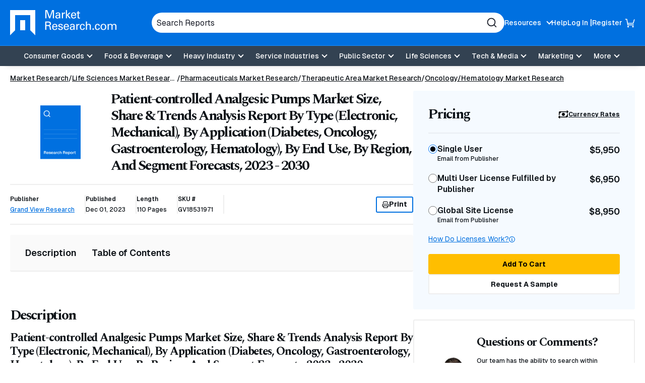

--- FILE ---
content_type: text/html; charset=utf-8
request_url: https://www.marketresearch.com/Grand-View-Research-v4060/Patient-controlled-Analgesic-Pumps-Size-36172566/
body_size: 27241
content:

<!DOCTYPE html>
<html lang="en">
<head>
	<meta charset="utf-8">
	<link rel="preconnect" href="//fonts.googleapis.com" />
	<link rel="preconnect" href="//fonts.gstatic.com" crossorigin />
	
	<meta name="viewport" content="width=device-width, initial-scale=1, shrink-to-fit=no">
	<script>
    window.dataLayer = window.dataLayer || [];
    var _hsp = window._hsp = window._hsp || [];
    window.addHSConsentListener = (callback) => {
        _hsp.push(['addPrivacyConsentListener', function (consent) { callback(consent.categories); }]);
    };
</script>
<!-- Google Tag Manager -->
<script>
    (function(w,d,s,l,i){w[l]=w[l]||[];w[l].push({'gtm.start':
    new Date().getTime(),event:'gtm.js'});var f=d.getElementsByTagName(s)[0],
    j=d.createElement(s),dl=l!='dataLayer'?'&l='+l:'';j.async=true;j.src=
    'https://www.googletagmanager.com/gtm.js?id='+i+dl;f.parentNode.insertBefore(j,f);
    })(window,document,'script','dataLayer','GTM-56NTGRJ');
</script>
<!-- End Google Tag Manager -->
	
	<link rel="preload" as="image" href="/images/logo.avif" type="image/avif" imagesrcset="/images/logo.avif 1x, /images/logo.webp 1x, /images/logo.png 1x">
	<meta http-equiv="x-ua-compatible" content="ie=edge">
	<meta http-equiv="Content-Type" content="text/html; charset=UTF-8" />
	<title>Patient-controlled Analgesic Pumps Market Size, Share &amp; Trends Analysis Report By Type (Electronic, Mechanical), By Application (Diabetes, Oncology, Gastroenterology, Hematology), By End Use, By Region, And Segment Forecasts, 2023 - 2030</title>
	<link rel="canonical" href="https://www.marketresearch.com/Grand-View-Research-v4060/Patient-controlled-Analgesic-Pumps-Size-36172566/" />
	<style>
		:root {
			--brand-color-1: #0070E0;
			--brand-text-color-1: #ffffff;
			--brand-color-2: #FFBE00;
			--brand-text-color-2: #000000;
		}
	</style>
	
	<script>
(()=>{function g(A,B){document.documentElement.classList.add(B?A:"no-"+A)}["webp","webp-anim","avif"].forEach(a=>{{var e=a,Q=g;let B=new Image,A=(B.onload=function(){var A=0<B.width&&0<B.height;Q(e,A)},B.onerror=function(){Q(e,!1)},"");switch(e){case"webp":case"webp-anim":A="webp";break;case"avif":A="avif"}B.src=`data:image/${A};base64,`+{webp:"UklGRkoAAABXRUJQVlA4WAoAAAAQAAAAAAAAAAAAQUxQSAwAAAARBxAR/Q9ERP8DAABWUDggGAAAABQBAJ0BKgEAAQAAAP4AAA3AAP7mtQAAAA==","webp-anim":"UklGRlIAAABXRUJQVlA4WAoAAAASAAAAAAAAAAAAQU5JTQYAAAD/////AABBTk1GJgAAAAAAAAAAAAAAAAAAAGQAAABWUDhMDQAAAC8AAAAQBxAREYiI/gcA",avif:"[base64]///8WfhwB8+ErK42A="}[e]}})})();
</script>

	
    <style>
@charset "UTF-8";*,:after,:before{box-sizing:border-box}.footer-links{margin:0;padding:0;list-style:none}.footer-links__item>a{margin:0 0 10px}.footer-links__link{color:#0e1318;font-weight:700;display:inline-block;text-decoration:none}.footer-links .footer-links{margin-bottom:20px}.footer-links .footer-links .footer-links__item{width:100%;margin:0}.footer-links .footer-links .footer-links__item>a{margin:0 0 10px}.footer-links .footer-links .footer-links__link{color:#0e1318;font-weight:400;font-weight:500;font-size:16px;font-size:1rem}.product-details__meta-item-value{font-size:.75rem;font-weight:500}*,:after,:before,[type=radio]{box-sizing:border-box}button,input{overflow:visible}header,main,nav,section{display:block}html{line-height:1.15;-ms-text-size-adjust:100%;-webkit-text-size-adjust:100%;scroll-behavior:smooth}a{background-color:transparent;-webkit-text-decoration-skip:objects}img{border-style:none;vertical-align:middle;width:auto;height:auto;max-width:100%}svg:not(:root){overflow:hidden}button,input{font-family:Geist,sans-serif;font-size:100%;line-height:1.15;margin:0}button{text-transform:none}button,html [type=button]{-webkit-appearance:button}[type=button]::-moz-focus-inner,button::-moz-focus-inner{border-style:none;padding:0}[type=button]:-moz-focusring,button:-moz-focusring{outline:ButtonText dotted 1px}[type=radio]{padding:0}::-webkit-file-upload-button{-webkit-appearance:button;font:inherit}.button,.main-navigation .main-navigation__toggle,body{font-family:Geist,sans-serif}button,html,input{color:#0e1318}body{margin:0;line-height:1.4;overflow-x:hidden;overflow-y:scroll;background:#fff;font-weight:500}h1,h2,h3{font-family:Spectral,serif}.sr-only,.visually-hidden{position:absolute;overflow:hidden;clip:rect(0 0 0 0);margin:-1px;padding:0;border:0;width:1px;height:1px}@media (prefers-reduced-motion:reduce){::after,::before,:not([class*=swiper]){animation-duration:1ms!important}}@media (min-width:60em){h1,h2,h3{letter-spacing:-2.25px}}h1,h2,h3{margin:0 0 15px;line-height:1.2;letter-spacing:-2.25px}h1{font-size:32px;font-size:2rem;letter-spacing:-1.6px}h3{font-size:20px;font-size:1.25rem;letter-spacing:-1px}a{color:#0070e0;text-decoration:underline}p{margin:0 0 15px}.button{display:-ms-inline-flexbox;display:inline-flex;-ms-flex-align:center;-ms-flex-pack:center;justify-content:center;padding:5px 18px;height:40px;border:1px solid #ffbe00;font-weight:700;font-size:.875rem;color:#000;text-decoration:none;text-align:center;background:#ffbe00;line-height:1.1;border-radius:3px;align-items:center;gap:8px}.button-3{background:0 0;border:2px solid #0070e0;color:#0e1318}.button-5{background:#fff;border:2px solid #eee;color:#0e1318}[data-expander-target]{display:none}[data-expander-target].active{display:block;max-height:unset}label{vertical-align:middle}input[type=text]{padding:5px 10px;font-size:16px;font-size:1rem;border:1px solid #666;border-radius:3px;vertical-align:middle;height:56px;max-width:100%}input[type=radio]{margin-right:5px;vertical-align:middle}input[type=radio]{color:currentColor;width:16px;height:16px;transform:translateY(-2px);display:-ms-grid;place-content:center}input[type=radio]{-ms-flex-negative:0;flex-shrink:0;-moz-appearance:none;appearance:none;margin:3px 0 0;font:inherit;border:.15em solid currentColor;border-radius:50%;display:grid}input[type=radio]::before{content:"";width:8px;height:8px;border-radius:50%;transform:scale(0);background-color:CanvasText}.modal{display:none;position:fixed;padding:30px;background:#fff;border-radius:5px;max-width:100%;width:800px;max-height:90vh;overflow-y:auto}.site-container{position:relative}.container{margin-right:auto;margin-left:auto}.container{width:100%;max-width:92.5rem;padding-left:1.25em;padding-right:1.25em}.container .container{padding:0}.site-header{position:relative;background:#0070e0;color:#fff;box-shadow:0 9px 11px -11px rgba(0,0,0,.2);z-index:99}.site-header__container{display:-ms-flexbox;display:flex;-ms-flex-wrap:wrap;flex-wrap:wrap;-ms-flex-pack:justify;justify-content:space-between;-ms-flex-align:center;align-items:center;padding:10px 0;gap:15px}@media (min-width:60em){h1{font-size:50px;font-size:3.125rem;letter-spacing:-2.25px}h2{font-size:42px;font-size:2.625rem;letter-spacing:-2.25px}h3{font-size:23px;font-size:1.4375rem;letter-spacing:-1.15px}.site-header__container{padding:20px 0;-ms-flex-wrap:nowrap;flex-wrap:nowrap}}.site-header__top{display:-ms-flexbox;display:flex;gap:50px;-ms-flex-pack:center;justify-content:center;-ms-flex-align:center;align-items:center;width:100%}.site-header__logo{font-size:0;margin-right:auto;-ms-flex-negative:0;flex-shrink:0;max-width:166px}.site-header__logo a{display:inline-block}.utility-navigation{display:none;list-style:none;margin:0;padding:0}.utility-navigation__item{-ms-flex-negative:0;flex-shrink:0;position:relative}.utility-navigation__item [data-expander-target]{margin:0;list-style:none;padding:10px;color:#0e1318;font-size:.875rem;font-weight:500}@media (min-width:60em){.site-header__logo{max-width:276px}.utility-navigation__item [data-expander-target]{position:absolute;left:0;top:calc(100% + 8px);z-index:1;padding-right:30px;white-space:nowrap;background-color:#fff;border-radius:6px;box-shadow:0 0 6px rgba(0,0,0,.2)}.utility-navigation__item [data-expander-target]::before{content:"";width:0;height:0;border-left:10px solid transparent;border-right:10px solid transparent;border-bottom:10px solid #fff;position:absolute;top:-9px}}.utility-navigation__item [data-expander-target] a{display:block;color:#0e1318;padding:4px 0;text-decoration:none;font-size:.875rem;font-weight:500}.utility-navigation__link{font-weight:500;color:#0e1318;text-decoration:none;font-size:.875rem}.utility-navigation__link[data-expander-toggle]{position:relative;padding-right:20px}.utility-navigation__link[data-expander-toggle]::after{content:"";position:absolute;background:0 0;border:0;border-bottom:2px solid;border-right:2px solid;font-size:1rem;height:8px;width:8px;margin:0;right:0;top:calc(50% - 2px);transform:translateY(-50%) rotate(45deg)}.header-mobile-btn{display:-ms-flexbox;display:flex;-ms-flex-align:center;align-items:center;position:relative;z-index:1}.header-mobile-btn svg{width:20px;height:20px;fill:#fff;position:relative;z-index:1}.site-header__search-trigger{background:0 0;border:none;padding:0;display:block;width:20px;height:20px;font-size:0;color:#fff;-ms-flex:0 0 auto;flex:0 0 auto}.site-header__search-trigger svg{width:100%;height:100%;fill:currentColor}.site-header__search{position:absolute;top:100%;left:0;width:100%;z-index:100;background:#0070e0;padding:15px;display:none}@media (min-width:60em){.utility-navigation__link{color:#fff}.site-header__search-trigger{display:none}.site-header__search{display:block;position:static;padding:0;max-width:700px;-ms-flex:1;flex:1}}.site-header__search-inner{position:relative}input.site-header__search-input{display:block;width:100%;height:40px;background:#fff;padding:10px;color:#1d202b;border-radius:30px;border:none}input.site-header__search-input::-webkit-input-placeholder{color:#1d202b;opacity:1}input.site-header__search-input:-moz-placeholder{color:#1d202b;opacity:1}input.site-header__search-input::-moz-placeholder{color:#1d202b;opacity:1}input.site-header__search-input:-ms-input-placeholder{color:#1d202b;opacity:1}.site-header__search-submit{background:0 0;border:none;padding:0;position:absolute;top:50%;right:15px;transform:translateY(-50%);width:20px;height:20px;color:#1d202b}.site-header__search-submit svg{width:100%;height:100%;fill:currentColor}.site-header__navigation{position:absolute;background:#fff;top:100%;left:0;width:100%;z-index:100;padding:0 20px 20px;overflow:auto;height:100vh}.site-header__navigation .utility-navigation{display:block;border-top:1px solid #1d202b;margin:10px 0 0;padding:15px 0 0}.site-header__navigation .utility-navigation__item{margin:5px 0;padding:0}.site-header__bottom-wrapper{background-color:#334252}@media (min-width:60em){.site-header__bottom-wrapper{border-top:1px solid #188eff}.site-header__container{-ms-flex-align:center;align-items:center;gap:20px}.site-header__main{-ms-flex:1;flex:1}.utility-navigation{display:-ms-flexbox;display:flex;gap:20px}.utility-navigation--login{display:-ms-flexbox;display:flex;-ms-flex-align:center;align-items:center;gap:5px}.utility-navigation--login .utility-navigation__item:not(:last-child)::after{content:"|"}.site-header__top ul.utility-navigation:not(.utility-navigation--login):nth-of-type(2) ul[data-expander-target]{left:auto;right:0;padding-left:30px;padding-right:10px}.site-header__top ul.utility-navigation:not(.utility-navigation--login):nth-of-type(2) ul[data-expander-target]::before{content:"";width:0;height:0;border-left:10px solid transparent;border-right:10px solid transparent;border-bottom:10px solid #fff;position:absolute;right:20px;top:-9px}.site-header__top ul.utility-navigation:not(.utility-navigation--login):nth-of-type(2) ul[data-expander-target] li{text-align:right}.site-header__navigation,.site-header__navigation[data-expander-target]{background:0 0;position:static;display:block;top:auto;width:auto;padding:0;height:auto;overflow:initial}.site-header__navigation .utility-navigation,.site-header__navigation[data-expander-target] .utility-navigation{display:none}.sticky-header-desktop{position:sticky;top:0;z-index:999}}@media (max-width:59.938em){.sticky-header-mobile{position:sticky;top:0;z-index:999}}*{scroll-margin-top:50px}.interior-main{padding-bottom:40px}.interior-nav{position:sticky;z-index:2;top:0;background-color:#fff;border-bottom:2px solid #eee}.interior-nav [data-expander-toggle]{background:0 0;border:none;padding:10px 0;width:100%;font-style:"Geist",sans-serif;font-weight:500;text-align:left;display:-ms-flexbox;display:flex;-ms-flex-pack:justify;justify-content:space-between;-ms-flex-align:center;align-items:center}.interior-nav [data-expander-toggle]::after{content:"";background:0 0;border:0;border-bottom:2px solid;border-right:2px solid;font-size:1rem;height:8px;width:8px;margin:0;right:0;top:calc(50% - 2px);transform:translateY(-50%) rotate(45deg)}.interior-nav ul{margin:0;padding:0;list-style:none;display:-ms-flexbox;display:flex;gap:5px;-ms-flex-direction:column;flex-direction:column}.interior-nav ul li a{color:#0e1318;text-decoration:none;font-size:1rem;font-weight:600;padding:5px 0;display:block;border-bottom:2px solid transparent;margin-bottom:-2px}@media (min-width:60em){*{scroll-margin-top:130px}.interior-nav [data-expander-toggle]{display:none}.interior-nav [data-expander-target]{display:block!important;animation-duration:0s!important}.interior-nav ul{-ms-flex-direction:row;flex-direction:row;gap:30px}.interior-nav ul li a{padding:23px 0;font-size:1.125rem}}.interior-nav--fill{border-radius:3px;background:#fafafa;padding:15px}.interior-nav--fill ul{gap:5px}.interior-nav--fill ul li a{padding:8px 15px;border:0;margin:0;border-radius:3px}.interior-nav-container{position:sticky;top:0;z-index:1}.main-navigation{position:relative}.main-navigation ul{list-style:none;padding:0;margin:0}.main-navigation a:not(.button):not(.culture-selector__button),.main-navigation button{display:block;width:100%;border:0;padding:8px 0;color:#1d202b;text-align:left;background:0 0;text-decoration:none}.main-navigation a:not(.button):not(.culture-selector__button)[data-expander-toggle],.main-navigation button[data-expander-toggle]{position:relative;padding-right:20px}.main-navigation a:not(.button):not(.culture-selector__button)[data-expander-toggle]::after,.main-navigation button[data-expander-toggle]::after{content:"";position:absolute;background:0 0;border:0;border-bottom:2px solid;border-right:2px solid;font-size:1rem;height:8px;width:8px;margin:0;right:0;top:calc(50% - 2px);transform:translateY(-50%) rotate(45deg)}.main-navigation>ul>li>a:not(.button):not(.culture-selector__button),.main-navigation>ul>li>button{font-weight:500;font-size:18px;font-size:1.125rem}.main-navigation>ul>li>ul>li>a:not(.button):not(.culture-selector__button){font-size:16px;font-size:1rem;padding:8px 0 8px 10px}@media (min-width:60em){.main-navigation{position:static}.main-navigation a,.main-navigation button{font-size:.875rem}.main-navigation>ul{display:-ms-flexbox;display:flex;-ms-flex-pack:center;justify-content:center;background:0 0;-ms-flex-align:center;align-items:center}.main-navigation>ul>li{position:relative}.main-navigation>ul>li>a:not(.button):not(.culture-selector__button),.main-navigation>ul>li>button{text-align:center;background:0 0;padding:13px 10px;color:#fff;font-size:.875rem;line-height:1}.main-navigation>ul>li>a:not(.button):not(.culture-selector__button)[data-expander-toggle],.main-navigation>ul>li>button[data-expander-toggle]{position:relative;padding-right:30px}.main-navigation>ul>li>a:not(.button):not(.culture-selector__button)[data-expander-toggle]::after,.main-navigation>ul>li>button[data-expander-toggle]::after{right:15px}.main-navigation>ul>li>ul{position:absolute;width:100%;top:calc(100% + 15px);background:#fff;box-shadow:0 12px 16px -8px rgba(0,0,0,.2);border-top:5px solid #0070e0;border-radius:0 0 3px 3px;min-width:300px;padding:20px}.main-navigation>ul>li:last-child>ul{right:0;left:auto}.main-navigation>ul [data-nav-type=mega]{position:static}.main-navigation>ul [data-nav-type=mega] .main-navigation-mega{padding:0;position:absolute;top:100%;top:calc(100% + 15px);left:0;right:0;margin:0 auto;width:98%;max-width:92.5rem;background-color:rgba(255,255,255,.94);backdrop-filter:blur(10px);-webkit-backdrop-filter:blur(10px);box-shadow:0 6px 16px 6px rgba(0,0,0,.2);border-top:5px solid #0070e0;border-radius:0 0 3px 3px;overflow:hidden;display:none}.main-navigation>ul [data-nav-type=mega] .main-navigation-mega--column-count .main-navigation__inner-left>ul{display:block;column-count:2}.main-navigation>ul [data-nav-type=mega] .main-navigation-mega--column-count .main-navigation__inner-left>ul li{break-inside:avoid-column;overflow-y:auto;max-height:65vh}.main-navigation>ul [data-nav-type=mega] .main-navigation__inner{display:-ms-flexbox;display:flex}.main-navigation>ul [data-nav-type=mega] .main-navigation__inner-left{width:100%}.main-navigation>ul [data-nav-type=mega] .main-navigation__inner-left ul{display:block;animation:none;background:0 0}.main-navigation>ul [data-nav-type=mega] .main-navigation__inner-left .main-navigation__toggle,.main-navigation>ul [data-nav-type=mega] .main-navigation__inner-left [data-expander-toggle]:after{display:none}.main-navigation>ul [data-nav-type=mega] .main-navigation__inner-left>ul{display:-ms-flexbox;display:flex;-ms-flex-wrap:wrap;flex-wrap:wrap;width:100%;margin:0 -20px;padding:0 20px 30px}.main-navigation>ul [data-nav-type=mega] .main-navigation__inner-left>ul>li{-ms-flex:1;flex:1;padding:0 20px}.main-navigation>ul [data-nav-type=mega] .main-navigation__inner-left>ul>li>a:not(.button):not(.culture-selector__button),.main-navigation>ul [data-nav-type=mega] .main-navigation__inner-left>ul>li>button{padding:2px 0}.main-navigation>ul [data-nav-type=mega] .main-navigation__inner-left>ul>li>ul{padding-bottom:5px}.main-navigation>ul [data-nav-type=mega] .main-navigation__inner-left>ul>li>ul>li>a:not(.button):not(.culture-selector__button){padding:2px 0 2px 10px}.main-navigation .main-navigation__heading{padding:10px 20px 0}}@media (min-width:60em) and (min-width:71.25em){.main-navigation>ul [data-nav-type=mega] .main-navigation-mega--column-count .main-navigation__inner-left>ul{column-count:4}.main-navigation>ul [data-nav-type=mega] .main-navigation-mega--column-count .main-navigation__inner-left>ul.setcol-3{column-count:3}.main-navigation>ul [data-nav-type=mega] .main-navigation-mega--column-count .main-navigation__inner-left>ul.setcol-2{column-count:2}.main-navigation>ul [data-nav-type=mega] .main-navigation__inner-left>ul>li>a:not(.button):not(.culture-selector__button),.main-navigation>ul [data-nav-type=mega] .main-navigation__inner-left>ul>li>button{font-weight:600}}.main-navigation .main-navigation__heading{font-weight:700}.main-navigation .main-navigation__heading .main-navigation__heading-link{font-size:1rem;margin-bottom:10px;border-bottom:1px solid #1d202b!important}.main-navigation .main-navigation__toggle{font-weight:500}.main-navigation .main-navigation__heading-mobile{display:block;font-weight:700}.main-navigation .main-navigation__heading-desktop{display:none!important}@media (min-width:60em){.main-navigation .main-navigation__heading .main-navigation__heading-link{font-size:1.25rem}.main-navigation .main-navigation__heading-mobile{display:none!important}.main-navigation .main-navigation__heading-desktop{display:block!important}}.hamburger,.hamburger__box{display:inline-block;height:18px;width:25px}.hamburger{font-size:0;overflow:visible;margin:0;padding:0;border:0;background-color:transparent;-ms-flex:0 0 auto;flex:0 0 auto}.hamburger__box{position:relative;z-index:1}.hamburger__inner,.hamburger__inner:after,.hamburger__inner:before{position:absolute;width:25px;height:2px;border-radius:0;background:#fff}.hamburger__inner{top:50%;left:0;display:block;margin-top:-1px}.hamburger__inner:after,.hamburger__inner:before{display:block;content:""}.hamburger__inner:before{top:-7px}.hamburger__inner:after{bottom:-7px}@media (min-width:60em){.hamburger{display:none}}.breadcrumbs{margin:0;padding:0;list-style:none;font-size:14px;font-size:.875rem;display:-ms-flexbox;display:flex;-ms-flex-wrap:wrap;flex-wrap:wrap;gap:0 5px}.breadcrumbs__item{position:relative;display:-ms-inline-flexbox;display:inline-flex;gap:5px}.breadcrumbs__item::after{content:"/";display:inline-block}.breadcrumbs__item:last-child::after{content:none}.breadcrumbs__item:not(:first-child) .breadcrumbs__active,.breadcrumbs__item:not(:first-child) .breadcrumbs__link{white-space:nowrap;overflow:hidden;text-overflow:ellipsis;max-width:40vw;margin:0}@media (min-width:48em){.breadcrumbs__item:not(:first-child) .breadcrumbs__active,.breadcrumbs__item:not(:first-child) .breadcrumbs__link{max-width:29vw}}@media (min-width:60em){.breadcrumbs__item:not(:first-child) .breadcrumbs__active,.breadcrumbs__item:not(:first-child) .breadcrumbs__link{max-width:31vw}[data-type=card-reports-slider] .slider-pagination{display:none}}.breadcrumbs__item:nth-child(2) .breadcrumbs__link{max-width:60vw}.breadcrumbs__item:last-child{padding:0}.breadcrumbs__item:last-child .breadcrumbs__active{max-width:80vw}@media (min-width:48em){.breadcrumbs__item:nth-child(2) .breadcrumbs__link{max-width:13rem}.breadcrumbs__item:last-child .breadcrumbs__active{max-width:27rem}}.breadcrumbs__link{display:inline-block;color:#0e1318}.breadcrumbs__active{font-weight:700}.breadcrumbs-container-stand-alone{margin:15px 0}.slider-pagination{position:relative;width:auto;top:auto!important;bottom:auto!important;display:-ms-flexbox;display:flex;gap:8px;margin:0 10px}.product-details__media{border-radius:4px;aspect-ratio:323/242}[data-type=card-reports-slider] .slider-pagination{-ms-flex:1;flex:1;position:relative}.contact-us{display:-ms-flexbox;display:flex;-ms-flex-direction:column;flex-direction:column;gap:20px;padding:20px;background-color:#f5faff;border-radius:3px}@media (min-width:60em){.contact-us{-ms-flex-direction:row;flex-direction:row;gap:30px;padding:30px}}.contact-us__figure{-ms-flex-negative:0;flex-shrink:0;max-width:200px;margin:auto}.contact-us__media{aspect-ratio:1/1;overflow:hidden;border-radius:50%;background-color:#fff}.contact-us__media>img.contact-us__img{max-width:9rem}.contact-us__img{object-fit:cover;width:100%;height:100%}.contact-us__text{font-size:.75rem;font-weight:500}.contact-us--alt{background:#fff;border:2px solid #eee;margin-bottom:20px}@media (min-width:60em){.contact-us--alt .contact-us__figure{width:25%;-ms-flex-negative:0;flex-shrink:0}.product-details{display:-ms-flexbox;display:flex;gap:20px;-ms-flex-align:start;align-items:flex-start}.product-details__main{width:100%}.product-details__rail{width:55%;min-width:300px;max-width:500px;overflow:auto;position:sticky;-ms-overflow-style:none;scrollbar-width:none;top:20px}}.product-details__top{margin:0 0 20px}.product-details__media{overflow:hidden;position:relative;display:-ms-flexbox;display:flex;-ms-flex-align:center;align-items:center;-ms-flex-pack:center;justify-content:center;margin-bottom:20px;width:134px}.product-details__media::before{content:"";display:block;width:100%;height:100%;background-size:cover;background-position:center;position:absolute;z-index:0;transform:scale(1)}.product-details__img{object-fit:contain;width:40%;position:relative;z-index:1}.product-details__heading{font-size:1.5625rem;font-weight:700;margin:0}.product-details__sub{font-size:1.75rem}@media (min-width:60em){.product-details__top{display:-ms-flexbox;display:flex;-ms-flex-align:center;align-items:center;gap:20px}.product-details__media{width:25%;-ms-flex-negative:0;flex-shrink:0;min-width:134px;margin:0}.product-details__img{object-fit:contain;width:40%;position:relative;z-index:1}.product-details__heading{font-size:1.75rem}}.product-details__meta{display:-ms-flexbox;display:flex;-ms-flex-wrap:wrap;flex-wrap:wrap;font-size:.75rem;font-weight:500;margin-bottom:20px;gap:15px;border-top:2px solid #eee}.product-details__meta-item{position:relative;border-right:2px solid #eee;padding:0 20px 0 0}.product-details__meta-item:first-child{width:100%;border:0;border-bottom:2px solid #eee;padding:15px 0}.product-details__meta-item-head{font-size:.75rem;font-weight:600;display:block;margin:0 0 5px}.product-details-pricing__promo,.product-details__meta-item-value{font-size:.75rem;font-weight:500}.product-details__meta-print{width:100%;border-top:2px solid #eee;padding:20px 0 0}.print-button{display:-ms-inline-flexbox;display:inline-flex;-ms-flex-align:center;align-items:center;gap:10px;height:32px;padding:3px 10px}.print-button svg{width:14px;height:14px;fill:currentColor}@media (min-width:60em){.product-details__meta{margin-bottom:20px;-ms-flex-wrap:nowrap;flex-wrap:nowrap;border-top:2px solid #eee;border-bottom:2px solid #eee;padding:20px 0;-ms-flex-align:center;align-items:center}.product-details__meta-item{padding:0 20px 0 0}.product-details__meta-item:first-child{width:auto;padding:0 20px 0 0;border-bottom:0;border-right:2px solid #eee}.product-details__meta-print{width:auto;border:0;margin-left:auto;padding:0}}.product-details-pricing{border-radius:3px;overflow:hidden;margin:0 0 20px}.product-details-pricing__promo{background:#00852e;color:#fff;padding:10px;text-align:center}.product-details-pricing__inner{background:#f5faff;padding:20px}.product-details-pricing__top{display:-ms-flexbox;display:flex;-ms-flex-pack:justify;justify-content:space-between;-ms-flex-align:center;align-items:center;border-bottom:2px solid rgba(0,0,0,.05);padding:0 0 15px;margin:0 0 15px}.product-details-pricing__heading{font-size:1.25rem;font-weight:700;margin:0}.product-details-pricing__cur-link{font-size:.75rem;font-weight:700;color:#0e1318;display:-ms-inline-flexbox;display:inline-flex;-ms-flex-align:center;align-items:center;gap:6px}.product-details-pricing__cur-link svg{width:20px;height:20px;color:currentColor}.product-details-pricing__list{list-style:none;padding:0;margin:0}.product-details-pricing__list-item{margin:0 0 20px}.product-details-pricing__label{color:var(--form-control-color);display:-ms-flexbox;display:flex;-ms-flex-pack:justify;justify-content:space-between;gap:8px}.product-details-pricing__label input[type=radio]{-moz-appearance:none;appearance:none;background-color:var(--form-background);margin:3px 0 0;font:inherit;color:currentColor;width:1.15em;height:1.15em;border:.15em solid currentColor;border-radius:50%;transform:translateY(-.075em);display:-ms-grid;display:grid;place-content:center}.product-details-pricing__label input[type=radio]::before{content:"";width:.65em;height:.65em;border-radius:50%;transform:scale(0);box-shadow:inset 1em 1em var(--form-control-color);background-color:CanvasText}.product-details-pricing__label-inner{margin:0 auto 0 0}.product-details-pricing__label-head{font-size:.875rem;font-weight:600}.product-details-pricing__label-sub{display:block;font-size:.75rem;font-weight:500}.product-details-pricing__label-price{font-size:1rem;font-weight:600}.product-details-pricing__help-container{display:-ms-flexbox;display:flex;-ms-flex-pack:justify;justify-content:space-between;margin:0 0 20px}.product-details-pricing__help-container a{font-size:.75rem;font-weight:400;display:-ms-inline-flexbox;display:inline-flex;-ms-flex-align:center;align-items:center;gap:5px}.product-details-pricing__help-container a svg{width:12px;height:12px;fill:currentColor}.product-details-pricing__buttons{display:-ms-flexbox;display:flex;-ms-flex-flow:column;flex-flow:column;gap:10px}.product-details-pricing__button{width:100%}.product-details__block{margin-bottom:30px;padding-bottom:30px}.product-details__block.anchor-section{margin-bottom:0;padding-top:30px}.product-details__block:not(:last-child){border-bottom:2px solid rgba(0,0,0,.05)}.product-details__block h2{font-size:1.75rem}@media (min-width:60em){.product-details__block{margin-bottom:50px;padding-bottom:50px}.product-details__block.anchor-section{margin-bottom:0;padding-top:50px}.product-details-pricing__inner{padding:30px}.product-details-pricing__top{padding:0 0 20px;margin:0 0 20px}.product-details-pricing__heading{font-size:1.75rem}.product-details-pricing__label-head{font-size:1rem}.product-details-pricing__label-sub{font-size:.75rem}.product-details-pricing__label-price{font-size:1.125rem}.product-details-pricing__help-container a{font-size:.875rem}}.product-details-pricing__modal h2,.product-details-pricing__modal h3{margin-bottom:15px;font-family:Geist,sans-serif}.product-details-pricing__modal h2{font-size:1.375rem;letter-spacing:0}.product-details-pricing__modal h3{font-size:1.125rem;font-weight:500}.product-details-pricing__modal p{font-size:.875rem;font-weight:500}.product-details .interior-nav-container{margin-bottom:20px}.product-details-pricing__modal .toc>*{display:block}.product-details-pricing__modal .toc .toc__list>li{padding:.375rem 0;border-left:none;border-right:none}.product-details-pricing__modal .toc .toc__list>li>button>h3{margin-top:6px;margin-bottom:6px}.notification{background-color:#334252;color:#fff;font-size:.875rem;font-weight:500;padding:5px 10px;border-radius:3px;margin:0 0 20px}.modal h2{font-family:Spectral,serif;font-size:1.5625rem}.modal h2{letter-spacing:-1.25px;margin-bottom:15px}.toc ul{counter-reset:item;padding-left:0}.toc ul>li{font-weight:600;display:-ms-flexbox;display:flex;-ms-flex-wrap:wrap;flex-wrap:wrap;padding:10px;border:2px solid #eee;margin-bottom:-2px}.toc ul>li>button{background:0 0;border:none;padding:0 40px 0 0;font-weight:600;-ms-flex:1;flex:1;text-align:left;position:relative}.toc ul>li>button::after,.toc ul>li>button::before{content:"";display:block;position:absolute;width:16px;height:2px;border-radius:2px;background-color:#0e1318;transform:rotate(0);right:0;top:0;bottom:0;margin:auto}.toc ul>li>button::after{transform:rotate(-90deg)}.toc ul>li>button.active::after{transform:rotate(0)}.toc ul>li [data-expander-target]{width:100%}.toc ul>li ul>li{border:none;font-weight:500;font-size:.875rem;padding:3px 0;-ms-flex-wrap:nowrap;flex-wrap:nowrap}.toc__header{display:-ms-flexbox;display:flex;gap:4px}:root{--swiper-theme-color:#007aff;--swiper-navigation-size:44px}:host{position:relative;display:block;margin-left:auto;margin-right:auto;z-index:1}
</style>


	<link href="https://fonts.googleapis.com/css2?family=Geist:wght@100..900&family=Spectral:ital,wght@0,700&display=swap" rel="stylesheet">
	<script>
        function linkOnload(l){l.onload=null;l.rel="stylesheet"};
        function setOnClick(n,e){const t=document.getElementById(n);t&&t.addEventListener('click',e)}function cccookie(e,t,i){if(void 0===t){for(var n=document.cookie.split(";"),r=0;r<n.length;r++){var o=n[r].trim();if(o.startsWith(e+"="))return decodeURIComponent(o.substring(e.length+1,o.length))}return null}i=i||{},null===t&&(i.expires=-1);var s,p="";i.expires&&("number"==typeof i.expires||i.expires.toUTCString)&&("number"==typeof i.expires?(s=new Date).setTime(s.getTime()+24*i.expires*60*60*1e3):s=i.expires,p="; expires="+s.toUTCString());var a=i.path?"; path="+i.path:"",m=i.domain?"; domain="+i.domain:"",c=i.secure?"; secure":"",u=i.sameSite?"; SameSite="+i.sameSite:"";document.cookie=[e,"=",encodeURIComponent(t),p,a,m,c,u].join("")}
        "undefined"==typeof gaTracking&&(gaTracking=function(e,n,a){"undefined"!=typeof ga&&ga("send","event",""+e,""+n,""+a)}),"undefined"==typeof gaPageView&&(gaPageView=function(e=void 0){"undefined"!=typeof ga&&ga("send","pageview",e)});
	</script>
	<link rel="preload" type="text/css" as="style" onload="linkOnload(this);" href="/bundles/main-css?v=BQ07eDb8SyF4z5b4p5xiE6FytbKaxQV3v1x9jwIcBFk1" />

	<meta name="description" content="Patient-controlled Analgesic Pumps Market Size, Share &amp; Trends Analysis Report By Type (Electronic, Mechanical), By Application (Diabetes, Oncology, Gastroenterology, Hematology), By End Use, By Region,  - Market research report and industry analysis - 36172566" />
	<meta name="keywords" content="Patient, controlled, Analgesic, Pumps, Size, Share, Trends, Type, Electronic" />
	<link rel="apple-touch-icon" href="https://www.marketresearch.com/apple-touch-icon-precomposed.png">
	<link rel="shortcut icon" href="/favicon.ico" type="image/x-icon" />
	<script type="application/ld+json">
    {"@context":"https://schema.org","@type":"Corporation","@id":"https://www.marketresearch.com/#corporation","description":"The leading provider of market research reports and industry analysis on products, markets, companies, industries, and countries worldwide.","sameAs":["https://www.facebook.com/MarketResearchDotCom","https://twitter.com/#!/MarketResearch_","https://www.linkedin.com/company/marketresearch/"],"url":"https://www.marketresearch.com","address":{"@type":"PostalAddress","addressCountry":"US","addressLocality":"Rockville","addressRegion":"MD","postalCode":"20852","streetAddress":"6116 Executive Blvd., Suite 550"},"contactPoint":[{"@type":"ContactPoint","areaServed":["US","CA"],"availableLanguage":"English","contactOption":"https://schema.org/TollFree","contactType":"Customer Service","telephone":" 800.298.5699"},{"@type":"ContactPoint","areaServed":"International","availableLanguage":"English","contactType":"Customer Service","telephone":"\u002B1.240.747.3093"}],"legalName":"MarketResearch.com, LLC"}
</script>

	<script type="application/ld+json">
    {"@context":"https://schema.org","@type":"WebSite","potentialAction":{"@type":"SearchAction","target":"https://www.marketresearch.com/search?query={search_term_string}","query-input":"required name=search_term_string"},"url":"https://www.marketresearch.com"}
</script>

	
</head>
<body>

<!-- Google Tag Manager (noscript) -->
<noscript>
    <iframe src="https://www.googletagmanager.com/ns.html?id=GTM-56NTGRJ" height="0" width="0" style="display:none;visibility:hidden">
    </iframe>
</noscript>
<!-- End Google Tag Manager (noscript) -->

	<div class="site-container">
	<!-- Categories selection menu -->



<header id="site-header" class="site-header sticky-header sticky-header-desktop sticky-header-mobile" role="banner">
	<a class="visually-hidden focusable" href="#site-main">Skip to Main Content</a>
	<div class="container">
		<div class="site-header__container">
			<div class="site-header__logo">
				<a href="/" class="brand">
					<picture class="brand__logo" fetchpriority="high"><source srcset="/images/logo.avif" type="image/avif" />
<source srcset="/images/logo.webp" type="image/webp" />
<img alt="MarketResearch.com" class="brand__logo" fetchpriority="high" src="/images/logo.png" /></picture>
				</a>
			</div>
			<div class="site-header__main">
				<div class="site-header__top">
					<button class="site-header__search-trigger header-mobile-btn" data-expander="header-search" data-expander-css>
						<svg aria-hidden="true" focusable="false">
							<use href="/images/svg-legend.svg#icon-search" />
						</svg>
						<span class="visually-hidden">Toggle search</span>
					</button>
					<form id="header-search" class="site-header__search" action="/Search" method="get"  name="hpCmdSearch" rel="search">
						<div class="container">
							<div class="site-header__search-inner">
								<label for="insert-id" class="visually-hidden">Search Reports</label>
								<input id="insert-id" class="site-header__search-input" type="search" name="query" rel="search" placeholder="Search Reports">
								<button type="submit" class="site-header__search-submit">
									<svg aria-hidden="true" focusable="false">
										<use href="/images/svg-legend.svg#icon-search" />
									</svg>
									<span class="visually-hidden">Submit search</span>
								</button>
							</div>
						</div>
					</form>
					<ul class="utility-navigation">
						<li class="utility-navigation__item" data-expander data-expander-css>
							<a href="/" class="utility-navigation__link" data-expander-toggle><span>Resources</span></a>
							<ul data-expander-target>
								<!-- resourceLinks -->
								<li><a href="https://blog.marketresearch.com" rel="noopener" target="blog" title="Market Research Blog">Market Research Blog</a></li><li><a href="/Corporate/About#Contact" title="Research Assistance">Research Assistance</a></li><li><a href="/Academic" rel="noopener" target="_blank" title="Research for Students">Research for Students</a></li>
								<!-- end -->
							</ul>
						</li>
						<li class="utility-navigation__item">
							<a class="utility-navigation__link" href="/Corporate/About#FAQs">
								Help
							</a>
						</li>
					</ul>
						<ul class="utility-navigation utility-navigation--login">
							<li class="utility-navigation__item">
								<a class="utility-navigation__link" href="/Account/Login?durl=https%3a%2f%2fwww.marketresearch.com%2fGrand-View-Research-v4060%2fPatient-controlled-Analgesic-Pumps-Size-36172566%2f">Log In</a>
							</li>
							<li class="utility-navigation__item">
								<a class="utility-navigation__link" href="/Account/Register?durl=https%3a%2f%2fwww.marketresearch.com%2fGrand-View-Research-v4060%2fPatient-controlled-Analgesic-Pumps-Size-36172566%2f">Register</a>
							</li>
						</ul>
				</div>
			</div>

			<a href="/ShoppingCart?returnurl=https%3a%2f%2fwww.marketresearch.com%2fGrand-View-Research-v4060%2fPatient-controlled-Analgesic-Pumps-Size-36172566%2f" class="header-mobile-btn">
				<svg aria-hidden="true" focusable="false">
					<use href="/images/svg-legend.svg#xicon-cart" />
				</svg>
				<span class="sr-only">View Cart</span>
			</a>
			<button class="header-mobile-btn hamburger" data-expander="header-nav" data-expander-css data-expander-overlay>
				<span class="hamburger__box">
					<span class="hamburger__inner">
						<span class="sr-only">Toggle menu</span>
					</span>
				</span>
			</button>
		</div>
	</div>
	<div class="site-header__bottom-wrapper">
		<div class="container">
			<div class="site-header__bottom">
				<div id="header-nav" class="site-header__navigation" data-expander-target>
					
<nav class="main-navigation" role="navigation" aria-label="Site Navigation">
	<ul>
		<li data-expander data-expander-css data-nav-type="mega">
			<button data-expander-toggle><span title="Consumer Goods Market Research">Consumer Goods</span></button>
			<section class="main-navigation-mega main-navigation-mega--column-count setw-60" data-expander-target>
				<div class="main-navigation__inner">
					<div class="main-navigation__inner-left">
						<div class="main-navigation__heading">
							<a href="/Consumer-Goods-c1596/" class="main-navigation__heading-link">Consumer Goods Market Research</a>
						</div>
						<ul class="setcol-2">
							<li data-expander data-expander-css data-navcatid="80">
								<a class="main-navigation__heading-desktop"></a>
								<button class="main-navigation__toggle" data-expander-toggle></button>
								<ul data-expander-target>
									<li class="main-navigation__heading-mobile"><a></a></li>
									
								</ul>
							</li>
							<li data-expander data-expander-css data-navcatid="90">
								<a class="main-navigation__heading-desktop"></a>
								<button class="main-navigation__toggle" data-expander-toggle></button>
								<ul data-expander-target>
									<li class="main-navigation__heading-mobile"><a></a></li>
									
								</ul>
							</li>
						</ul>
						
					</div>
				</div>
			</section>
		</li>
		<li data-expander data-expander-css data-nav-type="mega">
			<button data-expander-toggle><span title="Food &amp; Beverage Market Research">Food &amp; Beverage</span></button>
			<section class="main-navigation-mega main-navigation-mega--column-count " data-expander-target>
				<div class="main-navigation__inner">
					<div class="main-navigation__inner-left">
						<div class="main-navigation__heading">
							<a href="/Food-Beverage-c84/" class="main-navigation__heading-link">Food &amp; Beverage Market Research</a>
						</div>
						<ul class="">
							<li data-expander data-expander-css data-navcatid="163">
								<a class="main-navigation__heading-desktop"></a>
								<button class="main-navigation__toggle" data-expander-toggle></button>
								<ul data-expander-target>
									<li class="main-navigation__heading-mobile"><a></a></li>
									
								</ul>
							</li>
							<li data-expander data-expander-css data-navcatid="165">
								<a class="main-navigation__heading-desktop"></a>
								<button class="main-navigation__toggle" data-expander-toggle></button>
								<ul data-expander-target>
									<li class="main-navigation__heading-mobile"><a></a></li>
									
								</ul>
							</li>
							<li data-expander data-expander-css data-navcatid="167">
								<a class="main-navigation__heading-desktop"></a>
								<button class="main-navigation__toggle" data-expander-toggle></button>
								<ul data-expander-target>
									<li class="main-navigation__heading-mobile"><a></a></li>
									
								</ul>
							</li>
							<li data-expander data-expander-css data-navcatid="169">
								<a class="main-navigation__heading-desktop"></a>
								<button class="main-navigation__toggle" data-expander-toggle></button>
								<ul data-expander-target>
									<li class="main-navigation__heading-mobile"><a></a></li>
									
								</ul>
							</li>
						</ul>
						
					</div>
				</div>
			</section>
		</li>
		<li data-expander data-expander-css data-nav-type="mega">
			<button data-expander-toggle><span title="Heavy Industry Market Research">Heavy Industry</span></button>
			<section class="main-navigation-mega main-navigation-mega--column-count " data-expander-target>
				<div class="main-navigation__inner">
					<div class="main-navigation__inner-left">
						<div class="main-navigation__heading">
							<a href="/Heavy-Industry-c1595/" class="main-navigation__heading-link">Heavy Industry Market Research</a>
						</div>
						<ul class="">
							<li data-expander data-expander-css data-navcatid="82">
								<a class="main-navigation__heading-desktop"></a>
								<button class="main-navigation__toggle" data-expander-toggle></button>
								<ul data-expander-target>
									<li class="main-navigation__heading-mobile"><a></a></li>
									
								</ul>
							</li>
							<li data-expander data-expander-css data-navcatid="86">
								<a class="main-navigation__heading-desktop"></a>
								<button class="main-navigation__toggle" data-expander-toggle></button>
								<ul data-expander-target>
									<li class="main-navigation__heading-mobile"><a></a></li>
									
								</ul>
							</li>
							<li data-expander data-expander-css data-navcatid="91">
								<a class="main-navigation__heading-desktop"></a>
								<button class="main-navigation__toggle" data-expander-toggle></button>
								<ul data-expander-target>
									<li class="main-navigation__heading-mobile"><a></a></li>
									
								</ul>
							</li>
							<li data-expander data-expander-css data-navcatid="95">
								<a class="main-navigation__heading-desktop"></a>
								<button class="main-navigation__toggle" data-expander-toggle></button>
								<ul data-expander-target>
									<li class="main-navigation__heading-mobile"><a></a></li>
									
								</ul>
							</li>
						</ul>
						
					</div>
				</div>
			</section>
		</li>
		<li data-expander data-expander-css data-nav-type="mega">
			<button data-expander-toggle><span title="Service Industries Market Research">Service Industries</span></button>
			<section class="main-navigation-mega main-navigation-mega--column-count setw-60" data-expander-target>
				<div class="main-navigation__inner">
					<div class="main-navigation__inner-left">
						<div class="main-navigation__heading">
							<a href="/Service-Industries-c1598/" class="main-navigation__heading-link">Service Industries Market Research</a>
						</div>
						<ul class="setcol-2">
							<li data-expander data-expander-css data-navcatid="44">
								<a class="main-navigation__heading-desktop"></a>
								<button class="main-navigation__toggle" data-expander-toggle></button>
								<ul data-expander-target>
									<li class="main-navigation__heading-mobile"><a></a></li>
									
								</ul>
							</li>
							<li data-expander data-expander-css data-navcatid="83">
								<a class="main-navigation__heading-desktop"></a>
								<button class="main-navigation__toggle" data-expander-toggle></button>
								<ul data-expander-target>
									<li class="main-navigation__heading-mobile"><a></a></li>
									
								</ul>
							</li>
						</ul>
						
					</div>
				</div>
			</section>
		</li>
		<li data-expander data-expander-css data-nav-type="mega">
			<button data-expander-toggle><span title="Public Sector Market Research">Public Sector</span></button>
			<section class="main-navigation-mega main-navigation-mega--column-count setw-75" data-expander-target>
				<div class="main-navigation__inner">
					<div class="main-navigation__inner-left">
						<div class="main-navigation__heading">
							<a href="/Public-Sector-c93/" class="main-navigation__heading-link">Public Sector Market Research</a>
						</div>
						<ul class="setcol-3">
							<li data-expander data-expander-css data-navcatid="230">
								<a class="main-navigation__heading-desktop"></a>
								<button class="main-navigation__toggle" data-expander-toggle></button>
								<ul data-expander-target>
									<li class="main-navigation__heading-mobile"><a></a></li>
									
								</ul>
							</li>
							<li data-expander data-expander-css data-navcatid="231">
								<a class="main-navigation__heading-desktop"></a>
								<button class="main-navigation__toggle" data-expander-toggle></button>
								<ul data-expander-target>
									<li class="main-navigation__heading-mobile"><a></a></li>
									
								</ul>
							</li>
							<li data-expander data-expander-css data-navcatid="233">
								<a class="main-navigation__heading-desktop"></a>
								<button class="main-navigation__toggle" data-expander-toggle></button>
								<ul data-expander-target>
									<li class="main-navigation__heading-mobile"><a></a></li>
									
								</ul>
							</li>
							<li data-expander data-expander-css data-navcatid="235">
								<a class="main-navigation__heading-desktop"></a>
								<button class="main-navigation__toggle" data-expander-toggle></button>
								<ul data-expander-target>
									<li class="main-navigation__heading-mobile"><a></a></li>
									
								</ul>
							</li>
							<li data-expander data-expander-css data-navcatid="1098">
								<a class="main-navigation__heading-desktop"></a>
								<button class="main-navigation__toggle" data-expander-toggle></button>
								<ul data-expander-target>
									<li class="main-navigation__heading-mobile"><a></a></li>
									
								</ul>
							</li>
							<li data-expander data-expander-css data-navcatid="237">
								<a class="main-navigation__heading-desktop"></a>
								<button class="main-navigation__toggle" data-expander-toggle></button>
								<ul data-expander-target>
									<li class="main-navigation__heading-mobile"><a></a></li>
									
								</ul>
							</li>
							<li data-expander data-expander-css data-navcatid="1636">
								<a class="main-navigation__heading-desktop"></a>
								<button class="main-navigation__toggle" data-expander-toggle></button>
								<ul data-expander-target>
									<li class="main-navigation__heading-mobile"><a></a></li>
									
								</ul>
							</li>
						</ul>
						
					</div>
				</div>
			</section>
		</li>
		<li data-expander data-expander-css data-nav-type="mega">
			<button data-expander-toggle><span title="Life Sciences Market Research">Life Sciences</span></button>
			<section class="main-navigation-mega main-navigation-mega--column-count " data-expander-target>
				<div class="main-navigation__inner">
					<div class="main-navigation__inner-left">
						<div class="main-navigation__heading">
							<a href="/Life-Sciences-c1594/" class="main-navigation__heading-link">Life Sciences Market Research</a>
						</div>
						<ul class="">
							<li data-expander data-expander-css data-navcatid="57">
								<a class="main-navigation__heading-desktop"></a>
								<button class="main-navigation__toggle" data-expander-toggle></button>
								<ul data-expander-target>
									<li class="main-navigation__heading-mobile"><a></a></li>
									
								</ul>
							</li>
							<li data-expander data-expander-css data-navcatid="1125">
								<a class="main-navigation__heading-desktop"></a>
								<button class="main-navigation__toggle" data-expander-toggle></button>
								<ul data-expander-target>
									<li class="main-navigation__heading-mobile"><a></a></li>
									
								</ul>
							</li>
							<li data-expander data-expander-css data-navcatid="85">
								<a class="main-navigation__heading-desktop"></a>
								<button class="main-navigation__toggle" data-expander-toggle></button>
								<ul data-expander-target>
									<li class="main-navigation__heading-mobile"><a></a></li>
									
								</ul>
							</li>
							<li data-expander data-expander-css data-navcatid="1126">
								<a class="main-navigation__heading-desktop"></a>
								<button class="main-navigation__toggle" data-expander-toggle></button>
								<ul data-expander-target>
									<li class="main-navigation__heading-mobile"><a></a></li>
									
								</ul>
							</li>
							<li data-expander data-expander-css data-navcatid="89">
								<a class="main-navigation__heading-desktop"></a>
								<button class="main-navigation__toggle" data-expander-toggle></button>
								<ul data-expander-target>
									<li class="main-navigation__heading-mobile"><a></a></li>
									
								</ul>
							</li>
						</ul>
						
					</div>
				</div>
			</section>
		</li>
		<li data-expander data-expander-css data-nav-type="mega">
			<button data-expander-toggle><span title="Technology &amp; Media Market Research">Tech &amp; Media</span></button>
			<section class="main-navigation-mega main-navigation-mega--column-count setw-75" data-expander-target>
				<div class="main-navigation__inner">
					<div class="main-navigation__inner-left">
						<div class="main-navigation__heading">
							<a href="/Technology-Media-c1599/" class="main-navigation__heading-link">Technology &amp; Media Market Research</a>
						</div>
						<ul class="setcol-3">
							<li data-expander data-expander-css data-navcatid="73">
								<a class="main-navigation__heading-desktop"></a>
								<button class="main-navigation__toggle" data-expander-toggle></button>
								<ul data-expander-target>
									<li class="main-navigation__heading-mobile"><a></a></li>
									
								</ul>
							</li>
							<li data-expander data-expander-css data-navcatid="88">
								<a class="main-navigation__heading-desktop"></a>
								<button class="main-navigation__toggle" data-expander-toggle></button>
								<ul data-expander-target>
									<li class="main-navigation__heading-mobile"><a></a></li>
									
								</ul>
							</li>
							<li data-expander data-expander-css data-navcatid="92">
								<a class="main-navigation__heading-desktop"></a>
								<button class="main-navigation__toggle" data-expander-toggle></button>
								<ul data-expander-target>
									<li class="main-navigation__heading-mobile"><a></a></li>
									
								</ul>
							</li>
							<li data-expander data-expander-css data-navcatid="1600">
								<a class="main-navigation__heading-desktop"></a>
								<button class="main-navigation__toggle" data-expander-toggle></button>
								<ul data-expander-target>
									<li class="main-navigation__heading-mobile"><a></a></li>
									
								</ul>
							</li>
							<li data-expander data-expander-css data-navcatid="94">
								<a class="main-navigation__heading-desktop"></a>
								<button class="main-navigation__toggle" data-expander-toggle></button>
								<ul data-expander-target>
									<li class="main-navigation__heading-mobile"><a></a></li>
									
								</ul>
							</li>
						</ul>
						
					</div>
				</div>
			</section>
		</li>
		<li data-expander data-expander-css data-nav-type="mega">
			<button data-expander-toggle><span title="Marketing &amp; Market Research Industry Research">Marketing</span></button>
			<section class="main-navigation-mega main-navigation-mega--column-count setw-60" data-expander-target>
				<div class="main-navigation__inner">
					<div class="main-navigation__inner-left">
						<div class="main-navigation__heading">
							<a href="/Marketing-Market-Research-c70/" class="main-navigation__heading-link">Marketing &amp; Market Research Industry Research</a>
						</div>
						<ul class="setcol-2">
							<li data-expander data-expander-css data-navcatid="51">
								<a class="main-navigation__heading-desktop"></a>
								<button class="main-navigation__toggle" data-expander-toggle></button>
								<ul data-expander-target>
									<li class="main-navigation__heading-mobile"><a></a></li>
									
								</ul>
							</li>
							<li data-expander data-expander-css data-navcatid="81">
								<a class="main-navigation__heading-desktop"></a>
								<button class="main-navigation__toggle" data-expander-toggle></button>
								<ul data-expander-target>
									<li class="main-navigation__heading-mobile"><a></a></li>
									
								</ul>
							</li>
							<li data-expander data-expander-css data-navcatid="72">
								<a class="main-navigation__heading-desktop"></a>
								<button class="main-navigation__toggle" data-expander-toggle></button>
								<ul data-expander-target>
									<li class="main-navigation__heading-mobile"><a></a></li>
									
								</ul>
							</li>
						</ul>
						
					</div>
				</div>
			</section>
		</li>
		<li data-expander data-expander-css>
			<a href="#" data-expander-toggle><span>More</span></a>
			<ul data-expander-target>
				<li><a href="/Reports-By-Country-c87/" title="Market Research Reports By Country">Reports By Country</a></li>
				<li><a href="/Company-Reports-c48/" title="Company Reports">Company Reports</a></li>
				<li><a href="/Publishers" title="Market Research Publishers">Market Research Publishers</a></li>
				<li><a href="/Browse" title="Market Research Topics">Market Research Categories</a></li>
			</ul>
		</li>
	</ul>
</nav>


					<ul class="utility-navigation">
						<li class="utility-navigation__item" data-expander data-expander-css>
							<a href="https://content.marketresearch.com/market-research-resources" class="utility-navigation__link" data-expander-toggle><span>Resources</span></a>
							<ul data-expander-target>
								<li><a href="https://blog.marketresearch.com" rel="noopener" target="blog" title="Market Research Blog">Market Research Blog</a></li><li><a href="/Corporate/About#Contact" title="Research Assistance">Research Assistance</a></li><li><a href="/Academic" rel="noopener" target="_blank" title="Research for Students">Research for Students</a></li>
							</ul>
						</li>
						<li class="utility-navigation__item">
							<a class="utility-navigation__link" href="/Corporate/About#FAQs">
								Help
							</a>
						</li>
					</ul>
						<ul class="utility-navigation utility-navigation--login">
							<li class="utility-navigation__item">
								<a class="utility-navigation__link" href="/Account/Login?durl=https%3a%2f%2fwww.marketresearch.com%2fGrand-View-Research-v4060%2fPatient-controlled-Analgesic-Pumps-Size-36172566%2f">Log In</a>
							</li>
							<li class="utility-navigation__item">
								<a class="utility-navigation__link" href="/Account/Register?durl=https%3a%2f%2fwww.marketresearch.com%2fGrand-View-Research-v4060%2fPatient-controlled-Analgesic-Pumps-Size-36172566%2f">Register</a>
							</li>
						</ul>
				</div>
			</div>
		</div>
	</div>
</header>

		<main id="site-main" class="site-main" role="main">
		


<div class="container">
	<div class="breadcrumbs-container-stand-alone">
		<nav class="breadcrumbs-container" aria-label="breadcrumbs">
			<ol class="breadcrumbs">
					<li class="breadcrumbs__item">
						<a class="breadcrumbs__link" href="https://www.marketresearch.com/" title="Market Research">Market Research</a>
					</li>
					<li class="breadcrumbs__item">
						<a class="breadcrumbs__link" href="https://www.marketresearch.com/Life-Sciences-c1594/" title="Life Sciences Market Research">Life Sciences Market Research</a>
					</li>
					<li class="breadcrumbs__item">
						<a class="breadcrumbs__link" href="https://www.marketresearch.com/Life-Sciences-c1594/Pharmaceuticals-c89/" title="Pharmaceuticals Market Research">Pharmaceuticals Market Research</a>
					</li>
					<li class="breadcrumbs__item">
						<a class="breadcrumbs__link" href="https://www.marketresearch.com/Life-Sciences-c1594/Pharmaceuticals-c89/Therapeutic-Area-c559/" title="Therapeutic Area Market Research">Therapeutic Area Market Research</a>
					</li>
					<li class="breadcrumbs__item">
						<a class="breadcrumbs__link" href="https://www.marketresearch.com/Life-Sciences-c1594/Pharmaceuticals-c89/Oncology-Hematology-c969/" title="Oncology/Hematology Market Research">Oncology/Hematology Market Research</a>
					</li>
			</ol>
		</nav>
	</div>
</div>

<div class="interior-main">
	<div class="container">
		<div class="product-details">
			<div class="product-details__main">
				<div class="product-details__top">
					<div class="product-details__media">
						<img src="/images/temp/card-report-1.png" class="product-details__img" loading="lazy" alt="Report cover image" />
					</div>
					<h1 class="product-details__heading"><meta itemprop="headline" content="Patient-controlled Analgesic Pumps Market Size, Share &amp; Trends Analysis Report By Type (Electronic, Mechanical), By Application (Diabetes, Oncology, Gastroenterology, Hematology), By End Use, By Region, And Segment Forecasts, 2023 - 2030" />Patient-controlled Analgesic Pumps Market Size, Share &amp; Trends Analysis Report By Type (Electronic, Mechanical), By Application (Diabetes, Oncology, Gastroenterology, Hematology), By End Use, By Region, And Segment Forecasts, 2023 - 2030</h1>
				</div>
				
				
				<div class="product-details__meta">
						<div class="product-details__meta-item">
							<span class="product-details__meta-item-head">Publisher</span>
							<span class="product-details__meta-item-value"><a href="/Grand-View-Research-v4060/" title="Grand View Research">Grand View Research</a></span>
						</div>
											<div class="product-details__meta-item">
							<span class="product-details__meta-item-head">Published</span>
							<span class="product-details__meta-item-value">Dec 01, 2023</span>
						</div>
											<div class="product-details__meta-item">
							<span class="product-details__meta-item-head">Length</span>
							<span class="product-details__meta-item-value">110 Pages</span>
						</div>
											<div class="product-details__meta-item">
							<span class="product-details__meta-item-head">SKU #</span>
							<span class="product-details__meta-item-value">GV18531971</span>
						</div>
											<div class="product-details__meta-print">
							<button onclick="window.print()" class="button button-3 print-button">
								<svg aria-hidden="true" focusable="false"><use href="/images/svg-legend.svg#icon-print"></use></svg>
								Print
							</button>
						</div>
				</div>
				<div class="interior-nav-container">
					<nav class="interior-nav interior-nav--fill" data-expander data-expander-css>
						<div class="container">
							<button type="button" data-expander-toggle>Menu</button>
							<div data-expander-target>
								<ul>
									<li><a href="#description">Description</a></li>
									<li><a href="#toc">Table of Contents</a></li>
								</ul>
							</div>
						</div>
					</nav>
				</div>
				<div id="description" class="product-details__block anchor-section">
					<h2 class="product-details__sub">Description</h2>
					<div data-expander data-expander-css>
						<h3>Patient-controlled Analgesic Pumps Market Size, Share & Trends Analysis Report By Type (Electronic, Mechanical), By Application (Diabetes, Oncology, Gastroenterology, Hematology), By End Use, By Region, And Segment Forecasts, 2023 - 2030</h3><br>Patient-controlled Analgesic Pumps Market Growth & Trends<br><br>The global patient-controlled analgesic pumps market size is expected to reach USD 656.5 million by 2030, registering a CAGR of 5.9% from 2023 to 2030, according to a new report by Grand View Research, Inc. Patient-controlled Analgesic (PCA) pumps offer several advantages including fewer post-operative complications, improved quality of recovery, less sedation, and minimal use of medication. Also, PCA pumps are useful among patients that have a problem in taking oral medications. Thus, the rising adoption of the medical device among patients that are unable to take oral medications is expected to drive the market. In addition, the growing trend of home healthcare during the COVID-19 pandemic is also expected to propel market growth in the coming years.<br><br>Patient-controlled analgesic pumps have positive outcomes for the pediatric postsurgical population including increasing autonomy, simplifying pain relief in the postoperative period, and maintaining stable hemodynamics. Innovative PCA techniques such as PCRA, PCEA, and noninvasive forms of PCA have extended the options available for pain treatment and are estimated to have a positive impact on market growth. Advances in the pumps including variable-rate infusions that are calculated based on patient needs for analgesic along with improved patient monitoring are anticipated to enhance the use of such techniques during the forecast timeframe.<br><br>Rising cases of chronic pain disorders including cancer, rheumatoid arthritis, and fibromyalgia are anticipated to boost the market growth. For instance, as per the CDC, in 2019 around 20.4% of adults had chronic pain. Chronic pain increases with age and is highest among adults aged 65 and above. Hence, the rising occurrence of chronic pain among adults is anticipated to create robust growth opportunities in the market.<br><br>Patient-controlled Analgesic Pumps Market Report Highlights<ul><li> North America accounted for the largest revenue share in 2022. Increased healthcare awareness among individuals about pain management is anticipated to fuel the regional growth</li><li> By type, the electronic segment accounted for the largest revenue share in 2022 owing to several benefits offered by electronic PCA</li><li> By application, the oncology segment accounted for the largest revenue share in 2022 owing to high usage of patient-controlled analgesic pumps in managing sustained cancer pain</li><li> The hospitals segment held the largest revenue share as hospital settings provide advanced treatment facilities and are equipped with technologically advanced medical devices</li><li> The home care settings segment is projected to expand at the fastest CAGR of 7.1% over the forecast period.</li></ul><b>Please note</b> The report will be delivered in 2-3 business days upon order notification.

						<button class="show-more" data-expander-toggle data-expander-hold style="display:none;">Show more</button>
						<div data-expander-target>
							
						</div>
					</div>
				</div>
				<div id="toc" class="product-details__block anchor-section">
					<h2 class="product-details__sub">Table of Contents</h2>
					<div class="toc">
						<div class="toc__header">
							<div class="toc__items">
								
								
									<div class="toc__item">
										110 Pages
									</div>
							</div>

						</div>
						
						<DL><DT><B>Chapter 1. Methodology and Scope</B></DT><DD> 1.1. Market Segmentation & Scope</DD><DD> 1.1.1. Type</DD><DD> 1.1.2. Application</DD><DD> 1.1.3. End use</DD><DD> 1.1.4. Regional scope</DD><DD> 1.1.5. Estimates and forecast timeline</DD><DD> 1.2. Research Methodology</DD><DD> 1.3. Information Procurement</DD><DD> 1.3.1. Purchased database</DD><DD> 1.3.2. GVR’s internal database</DD><DD> 1.3.3. Secondary sources</DD><DD> 1.3.4. Primary research</DD><DD> 1.3.5. Details of primary research</DD><DD> 1.4. Information or Data Analysis</DD><DD> 1.4.1. Data analysis models</DD><DD> 1.5. Market Formulation & Validation</DD><DD> 1.6. Model Details</DD><DD> 1.7. List of Secondary Sources</DD><DD> 1.8. List of Primary Sources</DD><DD> 1.9. Objectives</DD><DT><B>Chapter 2. Executive Summary</B></DT><DD> 2.1. Market Outlook</DD><DD> 2.2. Segment Outlook</DD><DD> 2.2.1. Type outlook</DD><DD> 2.2.2. Application outlook</DD><DD> 2.2.3. End-use outlook</DD><DD> 2.2.4. Regional outlook</DD><DD> 2.3. Competitive Insights</DD><DT><B>Chapter 3. Patient-controlled Analgesic Pumps Market Variables, Trends & Scope</B></DT><DD> 3.1. Market Lineage Outlook</DD><DD> 3.1.1. Parent market outlook</DD><DD> 3.1.2. Related/ancillary market outlook</DD><DD> 3.2. Penetration & Growth Prospect Mapping</DD><DD> 3.3. Market Dynamics</DD><DD> 3.3.1. Market driver analysis</DD><DD> 3.3.2. Market restraint analysis</DD><DD> 3.4. Patient-controlled Analgesic Pumps Market Analysis Tools</DD><DD> 3.4.1. Industry Analysis – Porter’s</DD><DD> 3.4.1.1. Supplier power</DD><DD> 3.4.1.2. Buyer power</DD><DD> 3.4.1.3. Substitution threat</DD><DD> 3.4.1.4. Threat of new entrant</DD><DD> 3.4.1.5. Competitive rivalry</DD><DD> 3.4.2. PESTEL Analysis</DD><DD> 3.4.2.1. Political landscape</DD><DD> 3.4.2.2. Technological landscape</DD><DD> 3.4.2.3. Economic landscape</DD><DT><B>Chapter 4. Patient-controlled Analgesic Pumps: Type Estimates & Trend Analysis</B></DT><DD> 4.1. Patient-controlled Analgesic Pumps Market, Key Takeaways</DD><DD> 4.2. Patient-controlled Analgesic Pumps Market: Movement & Market Share Analysis, 2022 & 2030</DD><DD> 4.3. Electronic</DD><DD> 4.3.1. Electronic market estimates and forecasts, 2018 to 2030 (USD Million)</DD><DD> 4.4. Mechanical</DD><DD> 4.4.1. Mechanical market estimates and forecasts, 2018 to 2030 (USD Million)</DD><DT><B>Chapter 5. Patient-controlled Analgesic Pumps: Application Estimates & Trend Analysis</B></DT><DD> 5.1. Patient-controlled Analgesic Pumps Market, Key Takeaways</DD><DD> 5.2. Patient-controlled Analgesic Pumps Market: Movement & Market Share Analysis, 2022 & 2030</DD><DD> 5.3. Diabetes</DD><DD> 5.3.1. Diabetes market estimates and forecasts, 2018 to 2030 (USD Million)</DD><DD> 5.4. Oncology</DD><DD> 5.4.1. Oncology market estimates and forecasts, 2018 to 2030 (USD Million)</DD><DD> 5.5. Gastroenterology</DD><DD> 5.5.1. Gastroenterology market estimates and forecasts, 2018 to 2030 (USD Million)</DD><DD> 5.6. Hematology</DD><DD> 5.6.1. Hematology market estimates and forecasts, 2018 to 2030 (USD Million)</DD><DD> 5.7. Others</DD><DD> 5.7.1. Others market estimates and forecasts, 2018 to 2030 (USD Million)</DD><DT><B>Chapter 6. Patient-controlled Analgesic Pumps: End-use Estimates & Trend Analysis</B></DT><DD> 6.1. Patient-controlled Analgesic Pumps Market, Key Takeaways</DD><DD> 6.2. Patient-controlled Analgesic Pumps Market: Movement & Market Share Analysis, 2022 & 2030</DD><DD> 6.3. Hospitals</DD><DD> 6.3.1. Hospitals market estimates and forecasts, 2018 to 2030 (USD Million)</DD><DD> 6.4. Specialty Clinics</DD><DD> 6.4.1. Specialty clinics market estimates and forecasts, 2018 to 2030 (USD Million)</DD><DD> 6.5. Ambulatory Surgical Centers</DD><DD> 6.5.1. Ambulatory surgical centers market estimates and forecasts, 2018 to 2030 (USD Million)</DD><DD> 6.6. Home Care Settings</DD><DD> 6.6.1. Home care settings market estimates and forecasts, 2018 to 2030 (USD Million)</DD><DT><B>Chapter 7. Patient-controlled Analgesic Pumps Market: Regional Estimates & Trend Analysis</B></DT><DD> 7.1. Regional Outlook</DD><DD> 7.2. Patient-controlled Analgesic Pumps Market by Region: Key Takeaway</DD><DD> 7.3. North America</DD><DD> 7.3.1. Market estimates and forecasts, 2018 - 2030 (Revenue, USD Million)</DD><DD> 7.3.2. U.S.</DD><DD> 7.3.2.1. Market estimates and forecasts, 2018 - 2030 (Revenue, USD Million)</DD><DD> 7.3.3. Canada</DD><DD> 7.3.3.1. Market estimates and forecasts, 2018 - 2030 (Revenue, USD Million)</DD><DD> 7.4. Europe</DD><DD> 7.4.1. UK</DD><DD> 7.4.1.1. Market estimates and forecasts, 2018 - 2030 (Revenue, USD Million)</DD><DD> 7.4.2. Germany</DD><DD> 7.4.2.1. Market estimates and forecasts, 2018 - 2030 (Revenue, USD Million)</DD><DD> 7.4.3. France</DD><DD> 7.4.3.1. Market estimates and forecasts, 2018 - 2030 (Revenue, USD Million)</DD><DD> 7.4.4. Italy</DD><DD> 7.4.4.1. Market estimates and forecasts, 2018 - 2030 (Revenue, USD Million)</DD><DD> 7.4.5. Spain</DD><DD> 7.4.5.1. Market estimates and forecasts, 2018 - 2030 (Revenue, USD Million)</DD><DD> 7.4.6. Sweden</DD><DD> 7.4.6.1. Market estimates and forecasts, 2018 - 2030 (Revenue, USD Million)</DD><DD> 7.4.7. Norway</DD><DD> 7.4.7.1. Market estimates and forecasts, 2018 - 2030 (Revenue, USD Million)</DD><DD> 7.4.8. Denmark</DD><DD> 7.4.8.1. Market estimates and forecasts, 2018 - 2030 (Revenue, USD Million)</DD><DD> 7.5. Asia Pacific</DD><DD> 7.5.1. Japan</DD><DD> 7.5.1.1. Market estimates and forecasts, 2018 - 2030 (Revenue, USD Million)</DD><DD> 7.5.2. China</DD><DD> 7.5.2.1. Market estimates and forecasts, 2018 - 2030 (Revenue, USD Million)</DD><DD> 7.5.3. India</DD><DD> 7.5.3.1. Market estimates and forecasts, 2018 - 2030 (Revenue, USD Million)</DD><DD> 7.5.4. Australia</DD><DD> 7.5.4.1. Market estimates and forecasts, 2018 - 2030 (Revenue, USD Million)</DD><DD> 7.5.5. Thailand</DD><DD> 7.5.5.1. Market estimates and forecasts, 2018 - 2030 (Revenue, USD Million)</DD><DD> 7.5.6. South Korea</DD><DD> 7.5.6.1. Market estimates and forecasts, 2018 - 2030 (Revenue, USD Million)</DD><DD> 7.6. Latin America</DD><DD> 7.6.1. Brazil</DD><DD> 7.6.1.1. Market estimates and forecasts, 2018 - 2030 (Revenue, USD Million)</DD><DD> 7.6.2. Mexico</DD><DD> 7.6.2.1. Market estimates and forecasts, 2018 - 2030 (Revenue, USD Million)</DD><DD> 7.6.3. Argentina</DD><DD> 7.6.3.1. Market estimates and forecasts, 2018 - 2030 (Revenue, USD Million)</DD><DD> 7.7. MEA</DD><DD> 7.7.1. Saudi Arabia</DD><DD> 7.7.1.1. Market estimates and forecasts, 2018 - 2030 (Revenue, USD Million)</DD><DD> 7.7.2. South Africa</DD><DD> 7.7.2.1. Market estimates and forecasts, 2018 - 2030 (Revenue, USD Million)</DD><DD> 7.7.3. UAE</DD><DD> 7.7.3.1. Market estimates and forecasts, 2018 - 2030 (Revenue, USD Million)</DD><DD> 7.7.4. Kuwait</DD><DD> 7.7.4.1. Market estimates and forecasts, 2018 - 2030 (Revenue, USD Million)</DD><DT><B>Chapter 8. Competitive Landscape</B></DT><DD> 8.1. Recent Developments & Impact Analysis, By Key Market Participants</DD><DD> 8.2. Company/Competition Categorization</DD><DD> 8.2.1. Baxter.</DD><DD> 8.2.1.1. Company overview</DD><DD> 8.2.1.2. Financial performance</DD><DD> 8.2.1.3. Product Benchmarking</DD><DD> 8.2.1.4. Strategic initiatives</DD><DD> 8.2.2. B. Braun SE</DD><DD> 8.2.2.1. Company overview</DD><DD> 8.2.2.2. Financial performance</DD><DD> 8.2.2.3. Product benchmarking</DD><DD> 8.2.2.4. Strategic initiatives</DD><DD> 8.2.3. Smiths Group plc</DD><DD> 8.2.3.1. Company overview</DD><DD> 8.2.3.2. Financial performance</DD><DD> 8.2.3.3. Product benchmarking</DD><DD> 8.2.3.4. Strategic initiatives</DD><DD> 8.2.4. Fresenius SE & Co. KGaA</DD><DD> 8.2.4.1. Company overview</DD><DD> 8.2.4.2. Financial performance</DD><DD> 8.2.4.3. Product benchmarking</DD><DD> 8.2.4.4. Strategic initiatives</DD><DD> 8.2.5. BD</DD><DD> 8.2.5.1. Company overview</DD><DD> 8.2.5.2. Financial performance</DD><DD> 8.2.5.3. Product benchmarking</DD><DD> 8.2.5.4. Strategic initiatives</DD><DD> 8.2.6. ICU Medical, Inc.</DD><DD> 8.2.6.1. Company overview</DD><DD> 8.2.6.2. Financial performance</DD><DD> 8.2.6.3. Product benchmarking</DD><DD> 8.2.6.4. Strategic initiatives</DD></DL>
					</div>
				</div>
			</div>
			<div class="product-details__rail">
				<div class="product-details-pricing">
					
					
					<div class="product-details-pricing__inner">
						<div class="product-details-pricing__top">
							<h2 class="product-details-pricing__heading">Pricing</h2>
							<a href="https://www.xe.com/currencyconverter/" target="currencyConverter" rel="noreferrer, nofollow, noopener" class="product-details-pricing__cur-link">
								<svg aria-hidden="true" focusable="false"><use href="/images/svg-legend.svg#icon-currency"></use></svg>
								Currency Rates
							</a>
						</div>
						<form action="/ShoppingCart/AddToCart" method="post" name="AddToCartForm">
							<input type="hidden" name="returnUrl" />
							<ul class="product-details-pricing__list">
									<li class="product-details-pricing__list-item">
										<label class="product-details-pricing__label">
												<input type="radio" name="productid" value="36172567" Checked />
											<span class="product-details-pricing__label-inner">
												<span class="product-details-pricing__label-head">Single User</span>
													<span class="product-details-pricing__label-sub">Email from Publisher</span>
											</span>
											<span class="product-details-pricing__label-price">$5,950</span>
										</label>
									</li>
									<li class="product-details-pricing__list-item">
										<label class="product-details-pricing__label">
												<input type="radio" name="productid" value="36172568"  />
											<span class="product-details-pricing__label-inner">
												<span class="product-details-pricing__label-head">Multi User License Fulfilled by Publisher</span>
											</span>
											<span class="product-details-pricing__label-price">$6,950</span>
										</label>
									</li>
									<li class="product-details-pricing__list-item">
										<label class="product-details-pricing__label">
												<input type="radio" name="productid" value="36172569"  />
											<span class="product-details-pricing__label-inner">
												<span class="product-details-pricing__label-head">Global Site License</span>
													<span class="product-details-pricing__label-sub">Email from Publisher</span>
											</span>
											<span class="product-details-pricing__label-price">$8,950</span>
										</label>
									</li>
							</ul>

							<div class="product-details-pricing__help-container">
								<a href="#" data-modal data-target="#HowDoLicensesWork" data-modal-width="600">
									How Do Licenses Work?
									<svg aria-hidden="true" focusable="false"><use href="/images/svg-legend.svg#icon-info"></use></svg>
								</a>
								<div class="modal product-details-pricing__modal" id="HowDoLicensesWork">
									<h2>How Do Licenses Work?</h2>
									<div class="toc">
										<div class="toc__header">
											<p>The primary function of a report license is to define how many people within a company are authorized to use the purchased report. This is separate to how a report might be delivered.  Unless specifically identified otherwise, the purchase option is Single User.  Below is a helpful description of that license, along with a sampling of others most commonly offered.</p>
										</div>
										<ul class="toc__list">

											<li data-expander data-expander-css>
												<button data-expander-toggle data-expander-hold class="active">
													<h3>Single User License</h3>
												</button>
												<div data-expander-target class="active">
													<p>This license allows only one user to have access to and to use/read the report. It is not one user at a time or one user group; it is an individual who will be reading and utilizing the report.</p>
												</div>
											</li>

											<li data-expander data-expander-css>
												<button data-expander-toggle data-expander-hold>
													<h3>Global Site License</h3>
												</button>
												<div data-expander-target>
													<p>This license allows for the entire purchasing company to read and use the report. This is the license level that would allow for a report to be placed on an internal  company shared drive for access by all employees of that direct company. This license does not extend to parent or sister company use.</p>
												</div>
											</li>

											<li data-expander data-expander-css>
												<button data-expander-toggle data-expander-hold>
													<h3>Departmental License</h3>
												</button>
												<div data-expander-target>
													<p>This license is designed to allow an entire department within a company full access to a report. The departmental license is a great option for companies that have more than one location and the department is spread out all over the country/world</p>
												</div>
											</li>

											<li data-expander data-expander-css>
												<button data-expander-toggle data-expander-hold>
													<h3>Site License</h3>
												</button>
												<div data-expander-target>
													<p>This license is for companies that have one location where they want the report to be accessible by all employees within that physical location.</p>
												</div>
											</li>

											<li data-expander data-expander-css>
												<button data-expander-toggle data-expander-hold>
													<h3>Multi-User License</h3>
												</button>
												<div data-expander-target>
													<p>This is the most flexible of the licensing options. Some publishers will allow you to get a license for a preset number of people (typically 5).  These licenses are ideal for small work groups.</p>
												</div>
											</li>

										</ul>
										<p>License options are at the discretion of each publisher.  As such, not all licenses indicated above are available for every product.  If you are uncertain of the best license for your needs or would like a license that is not proactively available, please contact us and we will be happy to assist.</p>
									</div>
								</div>
								
							</div>

							<div class="product-details-pricing__buttons">
								<button type="submit" class="button product-details-pricing__button">Add To Cart</button>
									<a href="#" class="button button-5 product-details-pricing__button" data-modal data-target="#downloadSampleModal">Request A Sample</a>
							</div>
						</form>
					</div>

				</div>
				<div class="contact-us contact-us--alt">
	<div class="contact-us__figure">
		<div class="contact-us__media">

			<img class="contact-us__img" loading="lazy" src="/images/headshot1.jpg" alt="Head shot">
		</div>
	</div>
	<div class="contact-us__content">
		<h3 class="contact-us__heading">Questions or Comments?</h3>
		<div class="contact-us__text">Our team has the ability to search within reports to verify it suits your needs. We can also help maximize your budget by finding sections of reports you can purchase.</div>
		<div class="contact-us__contact-box">
			<div class="contact-us__item">
				<a href="javascript:void(0);" onclick="if (typeof olark === 'function') { olark('api.box.expand'); }" class="contact-us__button button button-4 button--with-icon">
					<svg aria-hidden="true" focusable="false"><use href="/images/svg-legend.svg#icon-chat"></use></svg>
					Chat Now
				</a>
			</div>
			<div class="contact-us__item">
				<a href="/cdn-cgi/l/email-protection#53302620273c3e3621203621253a3036133e3221383627213620363221303b7d303c3e" class="contact-us__button button button-4">
					Contact Us
				</a>
			</div>
		</div>
	</div>
</div>

			</div>
		</div>
	</div>
	<div id="related" class="section-container">
		<div class="container">
			<div class="cards-reports slider-container" data-type="card-reports-slider">
				<div class="slider swiper">
						<div class="section-container__top section-container__top--flex">
							<div class="section-container__content">
								<h2 class="section-container__heading">Related Reports</h2>
							</div>
							<div class="section-container__button">
							</div>
						</div>


<div class="swiper-wrapper">
			<div class="swiper-slide slider__slide">
				<div class="cards-reports__item">
					<a href="/One-Off-Global-Market-Insights-v4130/Patient-controlled-Analgesic-Pumps-Type-36439895/" class="cards-reports__item-inner">
						<div class="cards-reports__item-media">
							<picture class="cards-reports__item-img" loading="lazy"><source srcset="/images/temp/card-report-1.avif" type="image/avif" />
<source srcset="/images/temp/card-report-1.webp" type="image/webp" />
<img alt="Cover image" class="cards-reports__item-img" loading="lazy" src="/images/temp/card-report-1.png" /></picture>;
						</div>
						<h3 class="cards-reports__item-title">Patient-controlled Analgesic Pumps Market - By Type (Electronic &amp; Wireless, Mechanical), Application (Diabetes, Oncology, Gastroenterology, Hematology), End-use (Hospitals, Specialty Clinics, Ambulatory Surgical Centers) - Global Forecast, 2024 - 2032</h3>
						<div class="cards-reports__item-meta">
							<div class="cards-reports__item-meta-item">Global Market Insights</div>
							<div class="cards-reports__item-meta-item">Jan 2024</div>
							<div class="cards-reports__item-meta-item"></div>
						</div>
						<div class="cards-reports__item-bottom">
							<div class="cards-reports__item-price">USD $4,850</div>
							<span class="cards-reports__item-cta button">Shop Now</span>
						</div>
					</a>
				</div>
			</div>
			<div class="swiper-slide slider__slide">
				<div class="cards-reports__item">
					<a href="/Global-Industry-Analysts-v1039/Patient-Controlled-Analgesic-Pumps-42747105/" class="cards-reports__item-inner">
						<div class="cards-reports__item-media">
							<picture class="cards-reports__item-img" loading="lazy"><source srcset="/images/temp/card-report-4.avif" type="image/avif" />
<source srcset="/images/temp/card-report-4.webp" type="image/webp" />
<img alt="Cover image" class="cards-reports__item-img" loading="lazy" src="/images/temp/card-report-4.png" /></picture>;
						</div>
						<h3 class="cards-reports__item-title">Patient-Controlled Analgesic Pumps</h3>
						<div class="cards-reports__item-meta">
							<div class="cards-reports__item-meta-item">Global Industry Analysts</div>
							<div class="cards-reports__item-meta-item">Oct 2025</div>
							<div class="cards-reports__item-meta-item"></div>
						</div>
						<div class="cards-reports__item-bottom">
							<div class="cards-reports__item-price">USD $5,850</div>
							<span class="cards-reports__item-cta button">Shop Now</span>
						</div>
					</a>
				</div>
			</div>
			<div class="swiper-slide slider__slide">
				<div class="cards-reports__item">
					<a href="/OG-Analysis-v3922/Implantable-Infusion-Pumps-Outlook-Share-42775138/" class="cards-reports__item-inner">
						<div class="cards-reports__item-media">
							<picture class="cards-reports__item-img" loading="lazy"><source srcset="/images/temp/card-report-2.avif" type="image/avif" />
<source srcset="/images/temp/card-report-2.webp" type="image/webp" />
<img alt="Cover image" class="cards-reports__item-img" loading="lazy" src="/images/temp/card-report-2.png" /></picture>;
						</div>
						<h3 class="cards-reports__item-title">Implantable Infusion Pumps Market Outlook 2025-2034: Market Share, and Growth Analysis By Type (Patient-Controlled Analgesia (PCA) Pumps, Enteral Pumps, Insulin Pumps, Elastomeric Pumps, Syringe Pumps, Other Types), By Applications (Oncology, Pediatrics/Neonatology, Gastroenterology, Hematology, Diabetes, Other Applications), By End User</h3>
						<div class="cards-reports__item-meta">
							<div class="cards-reports__item-meta-item">OG Analysis</div>
							<div class="cards-reports__item-meta-item">Nov 2025</div>
							<div class="cards-reports__item-meta-item"></div>
						</div>
						<div class="cards-reports__item-bottom">
							<div class="cards-reports__item-price">USD $3,950</div>
							<span class="cards-reports__item-cta button">Shop Now</span>
						</div>
					</a>
				</div>
			</div>
			<div class="swiper-slide slider__slide">
				<div class="cards-reports__item">
					<a href="/LP-Information-Inc-v4134/Global-Patient-controlled-Analgesic-Infusion-36348117/" class="cards-reports__item-inner">
						<div class="cards-reports__item-media">
							<picture class="cards-reports__item-img" loading="lazy"><source srcset="/images/temp/card-report-1.avif" type="image/avif" />
<source srcset="/images/temp/card-report-1.webp" type="image/webp" />
<img alt="Cover image" class="cards-reports__item-img" loading="lazy" src="/images/temp/card-report-1.png" /></picture>;
						</div>
						<h3 class="cards-reports__item-title">Global Patient-controlled Analgesic Infusion Pumps Market Growth 2024-2030</h3>
						<div class="cards-reports__item-meta">
							<div class="cards-reports__item-meta-item">LP Information, Inc.</div>
							<div class="cards-reports__item-meta-item">Mar 2024</div>
							<div class="cards-reports__item-meta-item"></div>
						</div>
						<div class="cards-reports__item-bottom">
							<div class="cards-reports__item-price">USD $3,660</div>
							<span class="cards-reports__item-cta button">Shop Now</span>
						</div>
					</a>
				</div>
			</div>
			<div class="swiper-slide slider__slide">
				<div class="cards-reports__item">
					<a href="/Bosson-Research-v4252/Global-Patient-controlled-Analgesic-Pump-41955355/" class="cards-reports__item-inner">
						<div class="cards-reports__item-media">
							<picture class="cards-reports__item-img" loading="lazy"><source srcset="/images/temp/card-report-3.avif" type="image/avif" />
<source srcset="/images/temp/card-report-3.webp" type="image/webp" />
<img alt="Cover image" class="cards-reports__item-img" loading="lazy" src="/images/temp/card-report-3.png" /></picture>;
						</div>
						<h3 class="cards-reports__item-title">Global Patient controlled Analgesic Pump Market Research Report 2025(Status and Outlook)</h3>
						<div class="cards-reports__item-meta">
							<div class="cards-reports__item-meta-item">Bosson Research</div>
							<div class="cards-reports__item-meta-item">Aug 2025</div>
							<div class="cards-reports__item-meta-item"></div>
						</div>
						<div class="cards-reports__item-bottom">
							<div class="cards-reports__item-price">USD $2,680</div>
							<span class="cards-reports__item-cta button">Shop Now</span>
						</div>
					</a>
				</div>
			</div>
			<div class="swiper-slide slider__slide">
				<div class="cards-reports__item">
					<a href="/Bosson-Research-v4252/Global-Patient-controlled-Analgesic-Pump-37667835/" class="cards-reports__item-inner">
						<div class="cards-reports__item-media">
							<picture class="cards-reports__item-img" loading="lazy"><source srcset="/images/temp/card-report-3.avif" type="image/avif" />
<source srcset="/images/temp/card-report-3.webp" type="image/webp" />
<img alt="Cover image" class="cards-reports__item-img" loading="lazy" src="/images/temp/card-report-3.png" /></picture>;
						</div>
						<h3 class="cards-reports__item-title">Global Patient-controlled Analgesic Pump Market Research Report 2024(Status and Outlook)</h3>
						<div class="cards-reports__item-meta">
							<div class="cards-reports__item-meta-item">Bosson Research</div>
							<div class="cards-reports__item-meta-item">Jul 2024</div>
							<div class="cards-reports__item-meta-item"></div>
						</div>
						<div class="cards-reports__item-bottom">
							<div class="cards-reports__item-price">USD $2,800</div>
							<span class="cards-reports__item-cta button">Shop Now</span>
						</div>
					</a>
				</div>
			</div>
</div>

<div class="slider-controls slider-controls--card-slider">
	<div class="slider-pagination">
	</div>
	<button type="button" class="slider-button slider-button--prev">
		<svg class="slider-button__icon" aria-hidden="true" focusable="false">
			<use href="/images/svg-legend.svg#icon-chevron-left"></use>
		</svg>
	</button>
	<button type="button" class="slider-button slider-button--next">
		<svg class="slider-button__icon" aria-hidden="true" focusable="false">
			<use href="/images/svg-legend.svg#icon-chevron-right"></use>
		</svg>
	</button>
</div>
				</div>
			</div>
		</div>
	</div>
	<div class="modal fade download-sample-modal" id="downloadSampleModal" tabindex="-1" role="dialog" aria-labelledby="downloadSampleModalLabel" aria-hidden="true">
		<div class="modal-header">
			<h5 class="modal-title" id="downloadSampleModalLabel">
				Request a Free Sample
			</h5>
		</div>
		<div class="modal-body" id="downloadSampleModalBody">
<form action="/Product/SubmitFormReportSample" class="checkout-form" id="productSampleForm" method="post">				<div class="checkout-form__block">
					<div class="alert alert-info">
						<p>Samples are designed to provide a preview of the report's structure and content, including the full Table of Contents, research methodologies, and representative tables, charts, and topics. Your sample will be emailed to the address you provided.</p>
						<p><strong>Report:</strong> <a href="/Grand-View-Research-v4060/Patient-controlled-Analgesic-Pumps-Size-36172566/" target="_blank">Patient-controlled Analgesic Pumps Market Size, Share &amp; Trends Analysis Report By Type (Electronic, Mechanical), By Application (Diabetes, Oncology, Gastroenterology, Hematology), By End Use, By Region, And Segment Forecasts, 2023 - 2030</a></p>
						
					</div>
				</div>
				<div class="checkout-form__block">
					<span class="required">*Indicates a required field</span>
				</div>
				<div class="checkout-form__row">
					<div class="checkout-form__col">
						<div class="form-group">
							<label class="form-label" for="SampleReportDownloadForm_FirstName">First Name*</label>
							<input class="form-control" data-val="true" data-val-required="First name is required." id="SampleReportDownloadForm_FirstName" name="SampleReportDownloadForm.FirstName" placeholder="Enter Name" required="required" type="text" value="" />
							<span class="field-validation-valid error-text" data-valmsg-for="SampleReportDownloadForm.FirstName" data-valmsg-replace="true"></span>
						</div>
					</div>
					<div class="checkout-form__col">
						<div class="form-group">
							<label class="form-label" for="SampleReportDownloadForm_LastName">Last Name*</label>
							<input class="form-control" data-val="true" data-val-required="Last name is required." id="SampleReportDownloadForm_LastName" name="SampleReportDownloadForm.LastName" placeholder="Enter Name" required="required" type="text" value="" />
							<span class="field-validation-valid error-text" data-valmsg-for="SampleReportDownloadForm.LastName" data-valmsg-replace="true"></span>
						</div>
					</div>
				</div>
				<div class="checkout-form__row">
					<div class="checkout-form__col">
						<div class="form-group">
							<label class="form-label" for="SampleReportDownloadForm_Email">Email Address*</label>
							<input class="form-control" data-val="true" data-val-email="The Email field is not a valid e-mail address." data-val-required="E-mail is required." id="SampleReportDownloadForm_Email" name="SampleReportDownloadForm.Email" placeholder="example@myorg.com" required="required" type="email" value="" />
							<span class="field-validation-valid error-text" data-valmsg-for="SampleReportDownloadForm.Email" data-valmsg-replace="true"></span>
						</div>
					</div>
					<div class="checkout-form__col">
						<div class="form-group">
							<label class="form-label" for="SampleReportDownloadForm_CompanyName">Company Name</label>
							<input class="form-control" id="SampleReportDownloadForm_CompanyName" name="SampleReportDownloadForm.CompanyName" placeholder="Enter Organization Name" type="text" value="" />
							<span class="field-validation-valid error-text" data-valmsg-for="SampleReportDownloadForm.CompanyName" data-valmsg-replace="true"></span>
						</div>
					</div>
				</div>
				<div class="checkout-form__row">
					<fieldset>
						<legend>I am purchasing on behalf of:*</legend>
						<div class="form-group">
							<label class="form-checkbox">
								<input checked="checked" data-val="true" data-val-required="Please select a buyer type." id="buyerTypeCompany" name="SampleReportDownloadForm.BuyerType" type="radio" value="Company" />
								<span>Company</span>
							</label>
							<label class="form-checkbox">
								<input id="buyerTypeIndividual" name="SampleReportDownloadForm.BuyerType" type="radio" value="Individual" />
								<span>Individual Buyer</span>
							</label>
							<label class="form-checkbox">
								<input id="buyerTypeStudent" name="SampleReportDownloadForm.BuyerType" type="radio" value="Student" />
								<span>Student</span>
							</label>
							<span class="field-validation-valid error-text" data-valmsg-for="SampleReportDownloadForm.BuyerType" data-valmsg-replace="true"></span>
						</div>
					</fieldset>
				</div>
				<div class="checkout-form__block">
					<div class="form-group">
						<label class="form-label" for="SampleReportDownloadForm_AdditionalInformation">Additional Information / Query</label>
						<textarea class="form-control" cols="20" id="SampleReportDownloadForm_AdditionalInformation" name="SampleReportDownloadForm.AdditionalInformation" placeholder="Please provide any additional information or specific questions about this report..." rows="4" style="width:100%;">
</textarea>
						<span class="field-validation-valid error-text" data-valmsg-for="SampleReportDownloadForm.AdditionalInformation" data-valmsg-replace="true"></span>
					</div>
				</div>
				<div class="checkout-form__block">
						<p class="notice-text">MarketResearch.com, LLC is committed to protecting and respecting your privacy (<a href="https://www.alpha-sense.com/privacy-policy/" target="_blank">Privacy Policy</a>). From time to time, we would like to contact you about our products and services, as well as other content that may be of interest to you.  You can unsubscribe at anytime.</p>
				</div>
				<div class="checkout-form__row">
					<div class="checkout-form__col">
						<div class="form-group">
							<label class="form-checkbox">
								<input data-val="true" data-val-required="The MarketingConsent field is required." id="SampleReportDownloadForm_MarketingConsent" name="SampleReportDownloadForm.MarketingConsent" type="checkbox" value="true" /><input name="SampleReportDownloadForm.MarketingConsent" type="hidden" value="false" />
								<span>I agree to receive other communications from MarketResearch.com, LLC.</span>
							</label>
						</div>
					</div>
				</div>
					<div class="checkout-form__block">
						<p class="notice-text">You can unsubscribe from these communications at any time. For more information on how to unsubscribe, our privacy practices, and how we are committed to protecting and respecting your privacy, please review our <a href="https://www.alpha-sense.com/privacy-policy/" target="_blank">Privacy Policy</a>.</p>
					</div>
					<div class="checkout-form__block">
						<p class="notice-text">By clicking the "Submit" button, you agree to the <a href="/Corporate/Terms" target="_blank">Terms of Use</a> and <a href="https://www.alpha-sense.com/privacy-policy/" target="_blank">Privacy Policy</a> and you consent to allow MarketResearch.com, LLC to store and process your personal information submitted in support of this specific request, unless otherwise indicated above.</p>
					</div>
<input id="SampleReportDownloadForm_ProductId" name="SampleReportDownloadForm.ProductId" type="hidden" value="36172566" /><input id="SampleReportDownloadForm_ProductTitle" name="SampleReportDownloadForm.ProductTitle" type="hidden" value="Patient-controlled Analgesic Pumps Market Size, Share &amp; Trends Analysis Report By Type (Electronic, Mechanical), By Application (Diabetes, Oncology, Gastroenterology, Hematology), By End Use, By Region, And Segment Forecasts, 2023 - 2030" /><input id="SampleReportDownloadForm_VendorId" name="SampleReportDownloadForm.VendorId" type="hidden" value="4060" /><input id="SampleReportDownloadForm_IndustryId" name="SampleReportDownloadForm.IndustryId" type="hidden" value="" /><input data-val="true" data-val-required="The SampleAvailable field is required." id="SampleReportDownloadForm_SampleAvailable" name="SampleReportDownloadForm.SampleAvailable" type="hidden" value="False" />					<div class="checkout-form__block">
						<script data-cfasync="false" src="/cdn-cgi/scripts/5c5dd728/cloudflare-static/email-decode.min.js"></script><script src="https://www.google.com/recaptcha/api.js" async defer></script><div class="g-recaptcha" data-sitekey="6Le_6BsTAAAAAIs1JBRiYcBjIYIwjRTBuU_rn0xQ" ></div>
					</div>
				<div class="checkout-form__block checkout-form__block--bottom">
					<div class="form-group form-group--buttons">
						<button type="submit" class="button">Submit</button>
						<button type="button" class="button button-4" data-modal-close>Cancel</button>
					</div>
				</div>
</form>		</div>
	</div>
</div>

		</main>
	


<footer id="site-footer" class="site-footer" role="contentinfo">
	<div class="site-footer__top">
		<div class="container">
			<div class="site-footer__top-top">
				<div class="site-footer__contact">
					<a href="/" class="site-footer__logo-link">
						<div class="site-footer__logo">
							<img src="/images/logo-footer.svg" loading="lazy" alt="Logo" />
						</div>
					</a>
				</div>
				<div class="site-footer__newsletter">
					
					
				</div>
			</div>
			<div class="site-footer__top-inner">
				

<ul class="footer-links">
		<li class="footer-links__item" data-expander>
			<div class="footer-links__heading">
				<span class="footer-links__link">Learn More</span>
				<button class="footer-links__toggle" data-expander-toggle data-expander-hold></button>
			</div>
			<ul class="footer-links" data-expander-target>
					<li class="footer-links__item">
						<a href="/Corporate/About" class="footer-links__link">About Us</a>
					</li>
					<li class="footer-links__item">
						<a href="https://www.alpha-sense.com/privacy-policy/" class="footer-links__link">Privacy Policy</a>
					</li>
					<li class="footer-links__item">
						<a href="/Corporate/Terms" class="footer-links__link">Terms of Use</a>
					</li>
					<li class="footer-links__item">
						<a href="/Map" class="footer-links__link">Research Index</a>
					</li>
					<li class="footer-links__item">
						<a href="/Sitemap" class="footer-links__link">Site Map</a>
					</li>
			</ul>
		</li>
		<li class="footer-links__item" data-expander>
			<div class="footer-links__heading">
				<span class="footer-links__link">Help</span>
				<button class="footer-links__toggle" data-expander-toggle data-expander-hold></button>
			</div>
			<ul class="footer-links" data-expander-target>
					<li class="footer-links__item">
						<a href="/Corporate/About#FAQs" class="footer-links__link">Help FAQs</a>
					</li>
					<li class="footer-links__item">
						<a href="/Corporate/About#Contact" class="footer-links__link">Customer Service</a>
					</li>
					<li class="footer-links__item">
						<a href="/Corporate/Terms#ReturnPolicy" class="footer-links__link">Return Policy</a>
					</li>
			</ul>
		</li>
		<li class="footer-links__item" data-expander>
			<div class="footer-links__heading">
				<span class="footer-links__link">Recent Reports Covering</span>
				<button class="footer-links__toggle" data-expander-toggle data-expander-hold></button>
			</div>
			<ul class="footer-links" data-expander-target>
					<li class="footer-links__item">
						<a href="https://www.marketresearch.com/search?qtype=2&amp;categoryid=&amp;vendorid=&amp;title=&amp;publisher=&amp;query=tariff&amp;lprice=&amp;uprice=&amp;datepub=1&amp;regionid=&amp;submit2=Search" class="footer-links__link">Tariff Impacts</a>
					</li>
					<li class="footer-links__item">
						<a href="https://www.marketresearch.com/Search?qtype=2&amp;categoryid=&amp;vendorid=&amp;title=&amp;publisher=&amp;query=cybersecurity&amp;datepub=12&amp;lprice=&amp;uprice=&amp;regionid=&amp;submit2=Search" class="footer-links__link">Cybersecurity</a>
					</li>
					<li class="footer-links__item">
						<a href="https://www.marketresearch.com/Search?qtype=2&amp;categoryid=&amp;vendorid=&amp;title=&amp;publisher=&amp;query=%22Gene+Therapy%22&amp;datepub=12&amp;lprice=&amp;uprice=&amp;regionid=&amp;submit2=Search" class="footer-links__link">Gene Therapy</a>
					</li>
					<li class="footer-links__item">
						<a href="https://www.marketresearch.com/Search?qtype=2&amp;categoryid=&amp;vendorid=&amp;title=&amp;publisher=&amp;query=healthcare+analytics&amp;datepub=12&amp;lprice=&amp;uprice=&amp;regionid=&amp;submit2=Search" class="footer-links__link">Healthcare Analytics</a>
					</li>
					<li class="footer-links__item">
						<a href="https://www.marketresearch.com/Search?qtype=2&amp;categoryid=&amp;vendorid=&amp;title=&amp;publisher=&amp;query=%22fuel+cells%22&amp;datepub=12&amp;lprice=&amp;uprice=&amp;regionid=&amp;submit2=Search" class="footer-links__link">Fuel Cells</a>
					</li>
					<li class="footer-links__item">
						<a href="https://www.marketresearch.com/Search?query=%22anti+obesity%22" class="footer-links__link">Anti Obesity Drugs</a>
					</li>
					<li class="footer-links__item">
						<a href="https://www.marketresearch.com/Search?qtype=2&amp;categoryid=&amp;vendorid=&amp;title=&amp;publisher=&amp;query=NLP+OR+%22natural+language+processing%22&amp;datepub=12&amp;lprice=&amp;uprice=&amp;regionid=&amp;submit2=Search" class="footer-links__link">Natural Language Processing</a>
					</li>
					<li class="footer-links__item">
						<a href="https://www.marketresearch.com/Search?qtype=2&amp;categoryid=&amp;vendorid=&amp;title=&amp;publisher=&amp;query=drone+logistics&amp;datepub=12&amp;lprice=&amp;uprice=&amp;regionid=&amp;submit2=Search" class="footer-links__link">Drone Logistics</a>
					</li>
			</ul>
		</li>
</ul>

			</div>
			<ul class="social-list">
				
				<li class="social-list__item">
					<a href="https://twitter.com/#!/MarketResearch_" class="social-list__link" target="_blank">
						<svg aria-hidden="true" focusable="false" class="social-list__icon">
							<use href="/images/svg-legend.svg#icon-x" />
						</svg>
						<span class="visually-hidden">Twitter</span>
					</a>
				</li>
                <li class="social-list__item">
                    <a href="https://www.linkedin.com/company/marketresearch/" class="social-list__link" target="_blank">
                        <svg aria-hidden="true" focusable="false" class="social-list__icon">
                            <use href="/images/svg-legend.svg#icon-linkedin-inverted" />
                        </svg>
                        <span class="visually-hidden">LinkedIn</span>
                    </a>
                </li>
			</ul>
		</div>
	</div>
	
</footer>

	</div>

<!-- Start of HubSpot Embed Code -->
<script type="text/javascript" id="hs-script-loader" async defer src="//js.hs-scripts.com/209482.js"></script>
<!-- End of HubSpot Embed Code -->
<script>
    const ConsentCookieName = 'x2ccg';
    var _hsp = window._hsp = window._hsp || [];
    _hsp.push(['addPrivacyConsentListener', function (consent) {
        
        var ccOpts = 1;
        if (consent.categories.analytics) { ccOpts += 2; }
        if (consent.categories.advertisement) { ccOpts += 4; }
        cccookie(ConsentCookieName, ccOpts);
    }]);
    function FunctionalCookieConsentGiven() {
        const ccOpts = parseInt(cccookie(ConsentCookieName));
        return (ccOpts & 1);
    }
    function AnalyticsCookieConsentGiven() {
        const ccOpts = parseInt(cccookie(ConsentCookieName));
        return (ccOpts & 2);
    }
    function TargetingCookieConsentGiven() {
        const ccOpts = parseInt(cccookie(ConsentCookieName));
        return (ccOpts & 4);
    }
</script>
<style>
    #hs_show_banner_button {
        position: fixed !important; bottom: -1px; left: 10px;
        font-size: .75rem; background-color: #4263a3; color: white;
        border-top-right-radius: 3px; border-top-left-radius: 3px; border-width: 0;
        padding: 4px; appearance: none;
        z-index: 2; height: unset; font-weight: normal;
    }
</style>


<script defer src="/bundles/all?v=6LpaZNY_n1TBEO_GOwo01xoDLQV0kshGjuH7XMxyOTs1"></script>


	<script defer src="/bundles/product-details?v=GGUqkumlKObsi6wkB2JXn3L6Xd_4mYymWfZiI26Vzk41"></script>



<script>
let navCats={80:{n:"Consumer Goods & Retailing",u:"/Consumer-Goods-c1596/Consumer-Goods-Retailing-c80/",s:[{d:"612",n:"Apparel",u:"{0}Apparel-c612/"},{d:"112",n:"Consumer Electronics",u:"{0}Consumer-Electronics-c112/"},{d:"111",n:"Consumer Goods & Retailing Company Reports",u:"{0}Consumer-Goods-Retailing-Company-Reports-c111/"},{d:"122",n:"Consumer Services",u:"{0}Consumer-Services-c122/"},{d:"113",n:"Cosmetics & Personal Care",u:"{0}Cosmetics-Personal-Care-c113/"},{d:"610",n:"House & Home",u:"{0}House-Home-c610/"},{d:"1831",n:"Luxury Goods",u:"{0}Luxury-Goods-c1831/"},{d:"603",n:"Office Furniture",u:"{0}Office-Furniture-c603/"},{d:"123",n:"Office Supplies",u:"{0}Office-Supplies-c123/"},{d:"124",n:"Pet Services & Supplies",u:"{0}Pet-Services-Supplies-c124/"},{d:"206",n:"Retailing",u:"{0}Retailing-c206/"},{d:"125",n:"Sporting Goods",u:"{0}Sporting-Goods-c125/"},{d:"128",n:"Tobacco Products",u:"{0}Tobacco-Products-c128/"},{d:"129",n:"Toys and Games",u:"{0}Toys-and-Games-c129/"}]},90:{n:"Travel & Leisure",u:"/Consumer-Goods-c1596/Travel-Leisure-c90/",s:[{d:"227",n:"Entertainment",u:"{0}Entertainment-c227/"},{d:"208",n:"Travel Services",u:"{0}Travel-Services-c208/"}]},163:{n:"Agriculture",u:"/Food-Beverage-c84/Agriculture-c163/",s:[{d:"458",n:"Agriculture Equipment",u:"{0}Equipment-c458/"},{d:"164",n:"Agribusiness",u:"{0}Agribusiness-c164/"},{d:"456",n:"Agriculture Company Reports",u:"{0}Agriculture-Company-Reports-c456/"},{d:"1744",n:"Animal  & Livestock Feed",u:"{0}Animal-Livestock-Feed-c1744/"},{d:"1969",n:"Apiculture",u:"{0}Apiculture-c1969/"},{d:"1873",n:"Aquaculture",u:"{0}Aquaculture-c1873/"},{d:"455",n:"Commodities",u:"{0}Commodities-c455/"},{d:"460",n:"Crop Development & Farming",u:"{0}Crop-Development-Farming-c460/"},{d:"457",n:"Dairy Products",u:"{0}Dairy-Products-c457/"},{d:"459",n:"Farming",u:"{0}Farming-c459/"},{d:"462",n:"General Agriculture",u:"{0}General-Agriculture-c462/"},{d:"466",n:"Hunting & Fishing",u:"{0}Hunting-Fishing-c466/"},{d:"464",n:"Livestock",u:"{0}Livestock-c464/"},{d:"465",n:"Organic Farming",u:"{0}Organic-Farming-c465/"},{d:"467",n:"Technology & E-Commerce",u:"{0}Technology-E-Commerce-c467/"},{d:"468",n:"Tobacco Products",u:"{0}Tobacco-Products-c468/"},{d:"1880",n:"Tractors & Farm Machinery",u:"{0}Tractors-amp-Farm-Machinery-c1880/"}]},165:{n:"Beverages",u:"/Food-Beverage-c84/Beverages-c165/",s:[{d:"166",n:"Alcoholic Beverages",u:"{0}Alcoholic-Beverages-c166/"},{d:"469",n:"Beer",u:"{0}Beer-c469/"},{d:"1675",n:"Beverage Manufacturing",u:"{0}Beverage-Manufacturing-c1675/"},{d:"1475",n:"Beverage Packaging",u:"{0}Beverage-Packaging-c1475/"},{d:"472",n:"Beverages Company Reports",u:"{0}Beverages-Company-Reports-c472/"},{d:"470",n:"Bottled Water",u:"{0}Bottled-Water-c470/"},{d:"471",n:"Coffee & Tea",u:"{0}Coffee-Tea-c471/"},{d:"1747",n:"Energy Drinks",u:"{0}Energy-Drinks-c1747/"},{d:"473",n:"General Beverages",u:"{0}General-Beverages-c473/"},{d:"944",n:"Juices",u:"{0}Juices-c944/"},{d:"474",n:"Milk and Dairy",u:"{0}Milk-and-Dairy-c474/"},{d:"1478",n:"Nutraceuticals",u:"{0}Nutraceuticals-c1478/"},{d:"1751",n:"Ready to Drink",u:"{0}Ready-to-Drink-c1751/"},{d:"475",n:"Soft Drinks",u:"{0}Soft-Drinks-c475/"},{d:"476",n:"Sports Nutrition",u:"{0}Sports-Nutrition-c476/"},{d:"477",n:"Wine",u:"{0}Wine-c477/"}]},167:{n:"Food",u:"/Food-Beverage-c84/Food-c167/",s:[{d:"488",n:"Food Equipment",u:"{0}Equipment-c488/"},{d:"168",n:"Additives & Supplements",u:"{0}Additives-Supplements-c168/"},{d:"478",n:"Baby Food",u:"{0}Baby-Food-c478/"},{d:"479",n:"Baked Goods",u:"{0}Baked-Goods-c479/"},{d:"500",n:"Brands",u:"{0}Brands-c500/"},{d:"480",n:"Breakfast Foods",u:"{0}Breakfast-Foods-c480/"},{d:"481",n:"Canned Foods",u:"{0}Canned-Foods-c481/"},{d:"939",n:"Condiments & Dressings",u:"{0}Condiments-Dressings-c939/"},{d:"483",n:"Confectionery",u:"{0}Confectionery-c483/"},{d:"1844",n:"Consumer Behavior",u:"{0}Consumer-Behavior-c1844/"},{d:"1921",n:"Culinary Trends",u:"{0}Culinary-Trends-c1921/"},{d:"485",n:"Dairy Products",u:"{0}Dairy-Products-c485/"},{d:"486",n:"Desserts",u:"{0}Desserts-c486/"},{d:"518",n:"Diet Food  & Weight Loss",u:"{0}Diet-Food-Weight-Loss-c518/"},{d:"1637",n:"Dried",u:"{0}Dried-c1637/"},{d:"1757",n:"Egg",u:"{0}Egg-c1757/"},{d:"489",n:"Ethnic",u:"{0}Ethnic-c489/"},{d:"490",n:"Fish & Seafood",u:"{0}Fish-Seafood-c490/"},{d:"1772",n:"Flavors",u:"{0}Flavors-c1772/"},{d:"1958",n:"Food Colors",u:"{0}Food-Colors-c1958/"},{d:"482",n:"Food Company Reports",u:"{0}Food-Company-Reports-c482/"},{d:"491",n:"Food Packaging",u:"{0}Food-Packaging-c491/"},{d:"492",n:"Food Processing",u:"{0}Food-Processing-c492/"},{d:"1912",n:"Food Safety",u:"{0}Food-Safety-c1912/"},{d:"494",n:"Frozen Food",u:"{0}Frozen-Food-c494/"},{d:"495",n:"Fruits & Vegetables",u:"{0}Fruits-Vegetables-c495/"},{d:"176",n:"Functional Foods & Beverages",u:"{0}Functional-Foods-Beverages-c176/"},{d:"496",n:"General Food",u:"{0}General-Food-c496/"},{d:"1915",n:"Gluten-Free",u:"{0}Gluten-Free-c1915/"},{d:"487",n:"Gourmet Food",u:"{0}Gourmet-Food-c487/"},{d:"664",n:"Grocers",u:"{0}Grocers-c664/"},{d:"498",n:"Health & Natural Foods",u:"{0}Health-Natural-Foods-c498/"},{d:"484",n:"Ingredients",u:"{0}Ingredients-c484/"},{d:"1798",n:"Low Calorie",u:"{0}Low-Calorie-c1798/"},{d:"1630",n:"Low Carb",u:"{0}Low-Carb-c1630/"},{d:"501",n:"Low Fat",u:"{0}Low-Fat-c501/"},{d:"1799",n:"Low Sodium",u:"{0}Low-Sodium-c1799/"},{d:"502",n:"Meat & Poultry",u:"{0}Meat-Poultry-c502/"},{d:"503",n:"Nutraceuticals",u:"{0}Nutraceuticals-c503/"},{d:"1644",n:"Nuts",u:"{0}Nuts-c1644/"},{d:"504",n:"Oils & Fats",u:"{0}Oils-Fats-c504/"},{d:"505",n:"Organic Foods",u:"{0}Organic-Foods-c505/"},{d:"506",n:"Packaged Foods",u:"{0}Packaged-Foods-c506/"},{d:"507",n:"Pasta, Bread & Rice",u:"{0}Pasta-Bread-Rice-c507/"},{d:"1812",n:"Pizza",u:"{0}Pizza-c1812/"},{d:"1824",n:"Private Label",u:"{0}Private-Label-c1824/"},{d:"1878",n:"Processed Food",u:"{0}Processed-Food-c1878/"},{d:"508",n:"Ready to Eat",u:"{0}Ready-to-Eat-c508/"},{d:"1477",n:"Refrigerated Foods",u:"{0}Refrigerated-Foods-c1477/"},{d:"509",n:"Regulation",u:"{0}Regulation-c509/"},{d:"510",n:"Research & Development",u:"{0}Research-Development-c510/"},{d:"512",n:"Sauces & Gravies",u:"{0}Sauces-Gravies-c512/"},{d:"513",n:"Snack Foods",u:"{0}Snack-Foods-c513/"},{d:"499",n:"Soups",u:"{0}Soups-c499/"},{d:"511",n:"Soy",u:"{0}Soy-c511/"},{d:"514",n:"Spices & Seasonings",u:"{0}Spices-Seasonings-c514/"},{d:"515",n:"Sports Nutritionals",u:"{0}Sports-Nutritionals-c515/"},{d:"1773",n:"Spreads",u:"{0}Spreads-c1773/"},{d:"516",n:"Sugar & Sugar Substitutes",u:"{0}Sugar-Substitutes-c516/"},{d:"517",n:"Technology & E-Commerce",u:"{0}Technology-E-Commerce-c517/"},{d:"1978",n:"Vegan",u:"{0}Vegan-c1978/"}]},169:{n:"Food Service & Hospitality",u:"/Food-Beverage-c84/Food-Service-Hospitality-c169/",s:[{d:"170",n:"Bars & Taverns",u:"{0}Bars-Taverns-c170/"},{d:"519",n:"Catering",u:"{0}Catering-c519/"},{d:"521",n:"Equipment & Furniture",u:"{0}Equipment-Furniture-c521/"},{d:"523",n:"Fast Food",u:"{0}Fast-Food-c523/"},{d:"520",n:"Food Service & Hospitality Company Reports",u:"{0}Food-Service-Hospitality-Company-Reports-c520/"},{d:"526",n:"General Food Service & Hospitality",u:"{0}General-Food-Service-Hospitality-c526/"},{d:"1410",n:"Hotel Food Service",u:"{0}Hotel-Food-Service-c1410/"},{d:"1762",n:"Quick Service Restaurants",u:"{0}Quick-Service-Restaurants-c1762/"},{d:"532",n:"Restaurants",u:"{0}Restaurants-c532/"},{d:"534",n:"Takeout/Delivery",u:"{0}Takeout-Delivery-c534/"},{d:"535",n:"Technology & E-Commerce",u:"{0}Technology-E-Commerce-c535/"},{d:"527",n:"Vending",u:"{0}Vending-c527/"}]},82:{n:"Energy & Resources",u:"/Heavy-Industry-c1595/Energy-Resources-c82/",s:[{d:"146",n:"Energy",u:"{0}Energy-c146/"},{d:"148",n:"Environment",u:"{0}Environment-c148/"},{d:"999",n:"Minerals",u:"{0}Minerals-c999/"},{d:"151",n:"Mining",u:"{0}Mining-c151/"},{d:"153",n:"Utilities",u:"{0}Utilities-c153/"}]},86:{n:"Manufacturing & Construction",u:"/Heavy-Industry-c1595/Manufacturing-Construction-c86/",s:[{d:"104",n:"Architecture & Design",u:"{0}Architecture-Design-c104/"},{d:"105",n:"Construction",u:"{0}Construction-c105/"},{d:"106",n:"Engineering",u:"{0}Engineering-c106/"},{d:"1028",n:"Machines & Parts",u:"{0}Machines-Parts-c1028/"},{d:"193",n:"Manufacturing",u:"{0}Manufacturing-c193/"},{d:"597",n:"Packaging",u:"{0}Packaging-c597/"},{d:"1702",n:"Personal Protective Equipment",u:"{0}Personal-Protective-Equipment-c1702/"}]},91:{n:"Materials & Chemicals",u:"/Heavy-Industry-c1595/Materials-Chemicals-c91/",s:[{d:"1825",n:"Abrasives",u:"{0}Abrasives-c1825/"},{d:"1881",n:"Brick, Stone & Masonry",u:"{0}Brick-Stone-Masonry-c1881/"},{d:"1828",n:"Cement, Concrete & Asphalt",u:"{0}Cement-Concrete-Asphalt-c1828/"},{d:"212",n:"Chemicals",u:"{0}Chemicals-c212/"},{d:"210",n:"Glass & Ceramics",u:"{0}Glass-Ceramics-c210/"},{d:"1967",n:"Graphene",u:"{0}Graphene-c1967/"},{d:"213",n:"Metals",u:"{0}Metals-c213/"},{d:"217",n:"Paper & Forest Products",u:"{0}Paper-Forest-Products-c217/"},{d:"219",n:"Plastics",u:"{0}Plastics-c219/"},{d:"223",n:"Textiles",u:"{0}Textiles-c223/"}]},95:{n:"Transportation & Shipping",u:"/Heavy-Industry-c1595/Transportation-Shipping-c95/",s:[{d:"242",n:"Automotive",u:"{0}Automotive-c242/"},{d:"244",n:"Aviation/Aerospace",u:"{0}Aviation-Aerospace-c244/"},{d:"246",n:"General Transportation & Shipping",u:"{0}General-Transportation-Shipping-c246/"},{d:"251",n:"Industrial Vehicles",u:"{0}Industrial-Vehicles-c251/"},{d:"253",n:"Logistics & Shipping",u:"{0}Logistics-Shipping-c253/"},{d:"248",n:"Maritime",u:"{0}Maritime-c248/"},{d:"249",n:"Mass Transit",u:"{0}Mass-Transit-c249/"},{d:"252",n:"Railroads",u:"{0}Railroads-c252/"}]},44:{n:"Business Services & Administration",u:"/Service-Industries-c1598/Business-Services-Administration-c44/",s:[{d:"45",n:"Accounting & Finance",u:"{0}Accounting-Finance-c45/"},{d:"1623",n:"Business Outsourcing",u:"{0}Business-Outsourcing-c1623/"},{d:"47",n:"Consulting",u:"{0}Consulting-c47/"},{d:"190",n:"Corporate Services",u:"{0}Corporate-Services-c190/"},{d:"968",n:"Franchises",u:"{0}Franchises-c968/"},{d:"277",n:"General Business Services & Administration",u:"{0}General-Business-Services-Administration-c277/"},{d:"1411",n:"Home Office",u:"{0}Home-Office-c1411/"},{d:"49",n:"Human Resources",u:"{0}Human-Resources-c49/"},{d:"1106",n:"Intellectual Property",u:"{0}Intellectual-Property-c1106/"},{d:"46",n:"International Trade",u:"{0}International-Trade-c46/"},{d:"297",n:"Knowledge Management",u:"{0}Knowledge-Management-c297/"},{d:"285",n:"Libraries & Information Centers",u:"{0}Libraries-Information-Centers-c285/"},{d:"1445",n:"Licensing",u:"{0}Licensing-c1445/"},{d:"50",n:"Management",u:"{0}Management-c50/"},{d:"1097",n:"Research & Development",u:"{0}Research-Development-c1097/"},{d:"1685",n:"Science & Engineering",u:"{0}Science-Engineering-c1685/"},{d:"52",n:"Small  & Medium Business  (SMB)",u:"{0}Small-Medium-Business-SMB-c52/"},{d:"1408",n:"Telecommuting",u:"{0}Telecommuting-c1408/"},{d:"1105",n:"Wholesaling",u:"{0}Wholesaling-c1105/"}]},83:{n:"Financial Services",u:"/Service-Industries-c1598/Financial-Services-c83/",s:[{d:"157",n:"Banking & Financial Services",u:"{0}Banking-Financial-Services-c157/"},{d:"155",n:"E-Financial Services",u:"{0}E-Financial-Services-c155/"},{d:"159",n:"Insurance",u:"{0}Insurance-c159/"},{d:"161",n:"Real Estate",u:"{0}Real-Estate-c161/"}]},230:{n:"Associations/Non-Profits",u:"/Public-Sector-c93/Associations-Non-Profits-c230/",s:[]},231:{n:"Defense",u:"/Public-Sector-c93/Defense-c231/",s:[{d:"232",n:"Aerospace",u:"{0}Aerospace-c232/"},{d:"1804",n:"Defense & Security",u:"{0}Defense-Security-c1804/"},{d:"798",n:"Defense Company Reports",u:"{0}Defense-Company-Reports-c798/"},{d:"800",n:"Defense Equipment",u:"{0}Equipment-c800/"},{d:"801",n:"General Defense",u:"{0}General-Defense-c801/"},{d:"1746",n:"Military Aircraft",u:"{0}Military-Aircraft-c1746/"},{d:"1876",n:"Naval Vessels & Warships",u:"{0}Naval-Vessels-Warships-c1876/"},{d:"1797",n:"Radar",u:"{0}Radar-c1797/"},{d:"805",n:"Strategy & Tactics",u:"{0}Strategy-Tactics-c805/"},{d:"1796",n:"Tanks & Armored Vehicles",u:"{0}Tanks-Armored-Vehicles-c1796/"},{d:"806",n:"Technology",u:"{0}Technology-c806/"},{d:"1781",n:"Weapons",u:"{0}Weapons-c1781/"}]},233:{n:"Education",u:"/Public-Sector-c93/Education-c233/",s:[{d:"234",n:"Books & Materials",u:"{0}Books-Materials-c234/"},{d:"810",n:"Continuing Education",u:"{0}Continuing-Education-c810/"},{d:"1625",n:"Education Company Reports",u:"{0}Education-Company-Reports-c1625/"},{d:"827",n:"Education Technology",u:"{0}Technology-c827/"},{d:"812",n:"E-Learning",u:"{0}E-Learning-c812/"},{d:"814",n:"General Education",u:"{0}General-Education-c814/"},{d:"809",n:"Higher Education/Post Secondary",u:"{0}Colleges-Universities-c809/"},{d:"816",n:"Internet",u:"{0}Internet-c816/"},{d:"817",n:"K-12",u:"{0}K-c817/"},{d:"821",n:"PreK",u:"{0}Pre-School-c821/"},{d:"823",n:"Special Education",u:"{0}Special-Education-c823/"}]},235:{n:"Government",u:"/Public-Sector-c93/Government-c235/",s:[{d:"236",n:"Anti-terrorism  & Homeland Security",u:"{0}Anti-terrorism-Homeland-Security-c236/"},{d:"818",n:"Contracting",u:"{0}Contracting-c818/"},{d:"832",n:"General Government",u:"{0}General-Government-c832/"},{d:"843",n:"Internet & Technology",u:"{0}Internet-Technology-c843/"},{d:"835",n:"Law Enforcement",u:"{0}Law-Enforcement-c835/"},{d:"839",n:"PFI/PPP",u:"{0}PFI-PPP-c839/"}]},1098:{n:"Housing",u:"/Public-Sector-c93/Housing-c1098/",s:[]},237:{n:"Law",u:"/Public-Sector-c93/Law-c237/",s:[{d:"1681",n:"Legal Services",u:"{0}Legal-Services-c1681/"}]},1636:{n:"Religion",u:"/Public-Sector-c93/Religion-c1636/",s:[]},57:{n:"Biotechnology",u:"/Life-Sciences-c1594/Biotechnology-c57/",s:[{d:"58",n:"Agriculture GMO",u:"{0}Agriculture-GMO-c58/"},{d:"1485",n:"Antibody Technologies",u:"{0}Antibody-Technologies-c1485/"},{d:"1486",n:"Antisense  & RNAi  Technology",u:"{0}Antisense-RNAi-Technology-c1486/"},{d:"1559",n:"Biologics",u:"{0}Biopharmaceuticals-c1559/"},{d:"1778",n:"Biomarkers",u:"{0}Biomarkers-c1778/"},{d:"1483",n:"Biomaterials",u:"{0}Biomaterials-c1483/"},{d:"59",n:"Biotechnology Company Reports",u:"{0}Biotechnology-Company-Reports-c59/"},{d:"1836",n:"Cell Culture",u:"{0}Cell-Culture-c1836/"},{d:"1866",n:"DNA Sequencing",u:"{0}DNA-Sequencing-c1866/"},{d:"1558",n:"Drug Development",u:"{0}Drug-Development-c1558/"},{d:"64",n:"Emerging Technology",u:"{0}Emerging-Technology-c64/"},{d:"1489",n:"Environmental/Industrial Biotechnology",u:"{0}Environmental-Industrial-Biotechnology-c1489/"},{d:"60",n:"Enzymes",u:"{0}Enzymes-c60/"},{d:"1974",n:"Gene Editing",u:"{0}Gene-Editing-c1974/"},{d:"1484",n:"Gene Therapy",u:"{0}Gene-Therapy-c1484/"},{d:"61",n:"General Biotechnology",u:"{0}General-Biotechnology-c61/"},{d:"1487",n:"Genetic Engineering",u:"{0}Genetic-Engineering-c1487/"},{d:"62",n:"Genomics",u:"{0}Genomics-c62/"},{d:"63",n:"Informatics",u:"{0}Informatics-c63/"},{d:"953",n:"Instrumentation & Equipment",u:"{0}Instrumentation-Equipment-c953/"},{d:"1939",n:"Mass Spectrometry",u:"{0}Mass-Spectrometry-c1939/"},{d:"1901",n:"Microarray ",u:"{0}Microarray-c1901/"},{d:"1488",n:"Molecular Biology",u:"{0}Molecular-Biology-c1488/"},{d:"1819",n:"Nanomedicine",u:"{0}Nanomedicine-c1819/"},{d:"1971",n:"Next Generation Sequencing",u:"{0}Next-Generation-Sequencing-c1971/"},{d:"1902",n:"Personalized Medicine",u:"{0}Personalized-Medicine-c1902/"},{d:"65",n:"Proteomics",u:"{0}Proteomics-c65/"},{d:"1837",n:"Regenerative Medicine",u:"{0}Regenerative-Medicine-c1837/"},{d:"68",n:"Regulation & Bioethics",u:"{0}Regulation-Bioethics-c68/"},{d:"69",n:"Research & Development",u:"{0}Research-Development-c69/"},{d:"1776",n:"Stem Cell",u:"{0}Stem-Cell-c1776/"},{d:"66",n:"Tissue Engineering",u:"{0}Tissue-Engineering-c66/"}]},1125:{n:"Diagnostics",u:"/Life-Sciences-c1594/Diagnostics-c1125/",s:[{d:"1621",n:"Diagnostics Company Reports",u:"{0}Diagnostics-Company-Reports-c1621/"},{d:"544",n:"In Vitro Diagnostics",u:"{0}In-Vitro-Diagnostics-c544/"},{d:"1517",n:"Medical Imaging",u:"{0}Medical-Imaging-c1517/"},{d:"1544",n:"Regulation",u:"{0}Regulation-c1544/"}]},85:{n:"Healthcare",u:"/Life-Sciences-c1594/Healthcare-c85/",s:[{d:"172",n:"Alternative & Complementary Medicine",u:"{0}Alternative-Complementary-Medicine-c172/"},{d:"1956",n:"Ambulance",u:"{0}Ambulance-c1956/"},{d:"1123",n:"Blood Supply, Tissue Banking, Transplantation",u:"{0}Blood-Supply-Tissue-Banking-Transplantation-c1123/"},{d:"171",n:"Clinical Guidelines/Best Practices",u:"{0}Clinical-Guidelines-Best-Practices-c171/"},{d:"554",n:"Country Overviews",u:"{0}Country-Overviews-c554/"},{d:"1610",n:"Facilities",u:"{0}Facilities-c1610/"},{d:"1910",n:"Healthcare Administration",u:"{0}Healthcare-Administration-c1910/"},{d:"1985",n:"Healthcare Company Reports",u:"{0}Healthcare-Company-Reports-c1985/"},{d:"1122",n:"Information Technology",u:"{0}Information-Technology-c1122/"},{d:"1585",n:"Insurance & Managed Care",u:"{0}Insurance-Managed-Care-c1585/"},{d:"560",n:"Nursing",u:"{0}Nursing-c560/"},{d:"1566",n:"Public Health",u:"{0}Public-Health-c1566/"},{d:"566",n:"Regulation & Policy",u:"{0}Regulation-Policy-c566/"},{d:"987",n:"Services",u:"{0}Services-c987/"},{d:"1683",n:"Sports Medicine",u:"{0}Sports-Medicine-c1683/"},{d:"1627",n:"Veterinary Health",u:"{0}Veterinary-Health-c1627/"},{d:"574",n:"Wellness/Prevention Programs",u:"{0}Wellness-Prevention-Programs-c574/"}]},1126:{n:"Medical Devices",u:"/Life-Sciences-c1594/Medical-Devices-c1126/",s:[{d:"1879",n:"Aesthetic Devices / Cosmetic Surgery",u:"{0}Aesthetic-Devices-Cosmetic-Surgery-c1879/"},{d:"1490",n:"Anesthesia",u:"{0}Anesthesia-c1490/"},{d:"1491",n:"Blood",u:"{0}Blood-c1491/"},{d:"1965",n:"Cardiac Rhythm Management ",u:"{0}Cardiac-Rhythm-Management-c1965/"},{d:"1492",n:"Cardiovascular Devices",u:"{0}Cardiovascular-Devices-c1492/"},{d:"1493",n:"Catheters",u:"{0}Catheters-c1493/"},{d:"1992",n:"Contraception",u:"{0}Contraception-c1992/"},{d:"1687",n:"Country  Overviews",u:"{0}Country-Overviews-c1687/"},{d:"1494",n:"Critical Care",u:"{0}Critical-Care-c1494/"},{d:"1495",n:"Dental Equipment",u:"{0}Dental-Equipment-c1495/"},{d:"1496",n:"Diabetes",u:"{0}Diabetes-c1496/"},{d:"1497",n:"Dialysis",u:"{0}Dialysis-c1497/"},{d:"1498",n:"Disposables",u:"{0}Disposables-c1498/"},{d:"1583",n:"Drug Delivery Systems",u:"{0}Drug-Delivery-Systems-c1583/"},{d:"1499",n:"Durable Medical Equipment",u:"{0}Durable-Medical-Equipment-c1499/"},{d:"1500",n:"Electronics",u:"{0}Electronics-c1500/"},{d:"1950",n:"Endoscopy",u:"{0}Endoscopy-c1950/"},{d:"1732",n:"ENT",u:"{0}ENT-c1732/"},{d:"546",n:"Equipment & Supplies",u:"{0}Equipment-Supplies-c546/"},{d:"950",n:"General Medical Devices",u:"{0}General-Medical-Devices-c950/"},{d:"1936",n:"Gynecological Devices",u:"{0}Gynecological-Devices-c1936/"},{d:"1504",n:"Home Health",u:"{0}Home-Health-c1504/"},{d:"1957",n:"Implantable Devices",u:"{0}Implantable-Devices-c1957/"},{d:"1505",n:"Information Technology",u:"{0}Information-Technology-c1505/"},{d:"1506",n:"Infusion Products",u:"{0}Infusion-Products-c1506/"},{d:"1507",n:"Manufacturing & Packaging",u:"{0}Manufacturing-Packaging-c1507/"},{d:"1508",n:"Materials Science",u:"{0}Materials-Science-c1508/"},{d:"173",n:"Medical Devices",u:"{0}Medical-Devices-c173/"},{d:"1128",n:"Medical Devices Company Reports",u:"{0}Medical-Devices-Company-Reports-c1128/"},{d:"1764",n:"Medical Laser",u:"{0}Medical-Laser-c1764/"},{d:"1501",n:"Minimally Invasive Surgery",u:"{0}Minimally-Invasive-Surgery-c1501/"},{d:"1509",n:"Needles, Syringes, IV Access",u:"{0}Needles-Syringes-IV-Access-c1509/"},{d:"1723",n:"Neurology Devices",u:"{0}Neurology-Devices-c1723/"},{d:"955",n:"Ophthalmic Devices",u:"{0}Ophthalmic-Devices-c955/"},{d:"1511",n:"Orthopedics",u:"{0}Orthopedics-c1511/"},{d:"1704",n:"Patient Monitoring",u:"{0}Patient-Monitoring-c1704/"},{d:"1512",n:"Regulation",u:"{0}Regulation-c1512/"},{d:"1513",n:"Respiratory Devices",u:"{0}Respiratory-Devices-c1513/"},{d:"1741",n:"Stents",u:"{0}Stents-c1741/"},{d:"1927",n:"Sterilization Equipment",u:"{0}Sterilization-Equipment-c1927/"},{d:"569",n:"Surgical Equipment",u:"{0}Surgical-Equipment-c569/"},{d:"1515",n:"Urology",u:"{0}Urology-c1515/"},{d:"1870",n:"Virtual Reality",u:"{0}Virtual-Reality-c1870/"},{d:"1948",n:"Wearable Medical Devices",u:"{0}Wearable-Medical-Devices-c1948/"},{d:"1516",n:"Wound Care",u:"{0}Wound-Care-c1516/"}]},89:{n:"Pharmaceuticals",u:"/Life-Sciences-c1594/Pharmaceuticals-c89/",s:[{d:"1795",n:"Anesthesia",u:"{0}Anesthesia-c1795/"},{d:"1949",n:"Antibiotic",u:"{0}Antibiotics-c1949/"},{d:"1556",n:"Biopharmaceuticals",u:"{0}Biopharmaceuticals-c1556/"},{d:"174",n:"Biopharmacology",u:"{0}Biopharmacology-c174/"},{d:"1698",n:"Clinical Nutrition",u:"{0}Clinical-Nutrition-c1698/"},{d:"1892",n:"Clinical Trial",u:"{0}Clinical-Trial-c1892/"},{d:"179",n:"Country Overviews",u:"{0}Country-Overviews-c179/"},{d:"189",n:"Dietary Supplements",u:"{0}Dietary-Supplements-c189/"},{d:"1121",n:"Diseases & Conditions",u:"{0}Diseases-Conditions-c1121/"},{d:"1441",n:"Drug Delivery",u:"{0}Drug-Delivery-c1441/"},{d:"1482",n:"Drug Discovery",u:"{0}Drug-Discovery-c1482/"},{d:"177",n:"General Pharmaceuticals",u:"{0}General-Pharmaceuticals-c177/"},{d:"178",n:"Generics Drugs",u:"{0}Generics-Drugs-c178/"},{d:"180",n:"Manufacturing, Packaging & Detailing",u:"{0}Manufacturing-Packaging-Detailing-c180/"},{d:"183",n:"Over-the-Counter Drugs",u:"{0}Over-the-Counter-Drugs-c183/"},{d:"175",n:"Pharmaceuticals Company Reports",u:"{0}Pharmaceuticals-Company-Reports-c175/"},{d:"181",n:"Pharmacy & Distribution",u:"{0}Pharmacy-Distribution-c181/"},{d:"943",n:"Prescription Drugs",u:"{0}Prescription-Drugs-c943/"},{d:"1734",n:"Pricing",u:"{0}Pricing-c1734/"},{d:"186",n:"Regulation & Policy",u:"{0}Regulation-Policy-c186/"},{d:"187",n:"Research & Development",u:"{0}Research-Development-c187/"},{d:"188",n:"Technology",u:"{0}Technology-c188/"},{d:"559",n:"Therapeutic Area",u:"{0}Therapeutic-Area-c559/"},{d:"1026",n:"Vaccines",u:"{0}Vaccines-c1026/"}]},73:{n:"Computer Hardware & Networking",u:"/Technology-Media-c1599/Computer-Hardware-Networking-c73/",s:[{d:"76",n:"Computer Equipment",u:"{0}Computer-Equipment-c76/"},{d:"77",n:"Electronics",u:"{0}Electronics-c77/"},{d:"238",n:"Networks",u:"{0}Networks-c238/"}]},88:{n:"E-Commerce & IT Outsourcing",u:"/Technology-Media-c1599/E-Commerce-IT-Outsourcing-c88/",s:[{d:"1399",n:"E-Commerce",u:"{0}E-Commerce-c1399/"},{d:"635",n:"E-Commerce & IT Outsourcing Company Reports",u:"{0}E-Commerce-IT-Outsourcing-Company-Reports-c635/"},{d:"644",n:"Internet Law & Policy",u:"{0}Law-Policy-c644/"},{d:"1010",n:"IT Administration",u:"{0}IT-Administration-c1010/"},{d:"1402",n:"IT Services",u:"{0}IT-Services-c1402/"}]},92:{n:"Media",u:"/Technology-Media-c1599/Media-c92/",s:[{d:"225",n:"Broadcasting & Cable",u:"{0}Broadcasting-Cable-c225/"},{d:"1406",n:"Publishing",u:"{0}Publishing-c1406/"}]},1600:{n:"Software & Enterprise Computing",u:"/Technology-Media-c1599/Software-Enterprise-Computing-c1600/",s:[{d:"1400",n:"CRM & Customer Service",u:"{0}CRM-Customer-Service-c1400/"},{d:"1403",n:"Internet Applications",u:"{0}Internet-Applications-c1403/"},{d:"1593",n:"Languages & Operating Systems",u:"{0}Languages-Operating-Systems-c1593/"},{d:"1401",n:"Security & Privacy",u:"{0}Security-Privacy-c1401/"},{d:"140",n:"Software & Services",u:"{0}Software-Services-c140/"}]},94:{n:"Telecommunications & Wireless",u:"/Technology-Media-c1599/Telecommunications-Wireless-c94/",s:[{d:"240",n:"Telecommunications",u:"{0}Telecommunications-c240/"},{d:"1112",n:"Wireless",u:"{0}Wireless-c1112/"}]},51:{n:"Advertising & Marketing",u:"/Marketing-Market-Research-c70/Advertising-Marketing-c51/",s:[{d:"293",n:"Advertising",u:"{0}Advertising-c293/"},{d:"1421",n:"Advertising & Marketing Company Reports",u:"{0}Advertising-Marketing-Company-Reports-c1421/"},{d:"100",n:"Branding",u:"{0}Branding-c100/"},{d:"287",n:"Communications",u:"{0}Communications-c287/"},{d:"288",n:"Direct Marketing",u:"{0}Direct-Marketing-c288/"},{d:"1555",n:"Email Marketing",u:"{0}Email-Marketing-c1555/"},{d:"289",n:"Events",u:"{0}Events-c289/"},{d:"291",n:"Internet Advertising",u:"{0}Internet-Advertising-c291/"},{d:"294",n:"Market Research",u:"{0}Market-Research-c294/"},{d:"290",n:"Marketing",u:"{0}Marketing-c290/"},{d:"1678",n:"Outdoor Advertising",u:"{0}Outdoor-Advertising-c1678/"},{d:"292",n:"Print Advertising",u:"{0}Print-Advertising-c292/"},{d:"295",n:"Public Relations",u:"{0}Public-Relations-c295/"},{d:"1813",n:"Search Engine Marketing",u:"{0}Search-Engine-Marketing-c1813/"},{d:"71",n:"Strategic Planning",u:"{0}Strategic-Planning-c71/"},{d:"296",n:"Technology",u:"{0}Technology-c296/"},{d:"1691",n:"Television Advertising",u:"{0}Television-Advertising-c1691/"}]},81:{n:"Demographics",u:"/Marketing-Market-Research-c70/Demographics-c81/",s:[{d:"1587",n:"Age",u:"{0}Age-c1587/"},{d:"1588",n:"Gender",u:"{0}Gender-c1588/"},{d:"1592",n:"Leisure Pursuits",u:"{0}Leisure-Pursuits-c1592/"},{d:"1590",n:"Lifestyle & Economics",u:"{0}Lifestyle-Economics-c1590/"},{d:"135",n:"Multicultural",u:"{0}Multicultural-c135/"},{d:"1591",n:"Product Consumption",u:"{0}Product-Consumption-c1591/"}]},72:{n:"Market Research",u:"/Marketing-Market-Research-c70/Market-Research-c72/",s:[]}};
</script>


<script defer src="https://static.cloudflareinsights.com/beacon.min.js/vcd15cbe7772f49c399c6a5babf22c1241717689176015" integrity="sha512-ZpsOmlRQV6y907TI0dKBHq9Md29nnaEIPlkf84rnaERnq6zvWvPUqr2ft8M1aS28oN72PdrCzSjY4U6VaAw1EQ==" data-cf-beacon='{"version":"2024.11.0","token":"0440607feb6a4cb7845f2e5fc9bbffd7","server_timing":{"name":{"cfCacheStatus":true,"cfEdge":true,"cfExtPri":true,"cfL4":true,"cfOrigin":true,"cfSpeedBrain":true},"location_startswith":null}}' crossorigin="anonymous"></script>
</body>
</html>


--- FILE ---
content_type: text/html; charset=utf-8
request_url: https://www.google.com/recaptcha/api2/anchor?ar=1&k=6Le_6BsTAAAAAIs1JBRiYcBjIYIwjRTBuU_rn0xQ&co=aHR0cHM6Ly93d3cubWFya2V0cmVzZWFyY2guY29tOjQ0Mw..&hl=en&v=PoyoqOPhxBO7pBk68S4YbpHZ&size=normal&anchor-ms=20000&execute-ms=30000&cb=6qn3a9z9x5aa
body_size: 50456
content:
<!DOCTYPE HTML><html dir="ltr" lang="en"><head><meta http-equiv="Content-Type" content="text/html; charset=UTF-8">
<meta http-equiv="X-UA-Compatible" content="IE=edge">
<title>reCAPTCHA</title>
<style type="text/css">
/* cyrillic-ext */
@font-face {
  font-family: 'Roboto';
  font-style: normal;
  font-weight: 400;
  font-stretch: 100%;
  src: url(//fonts.gstatic.com/s/roboto/v48/KFO7CnqEu92Fr1ME7kSn66aGLdTylUAMa3GUBHMdazTgWw.woff2) format('woff2');
  unicode-range: U+0460-052F, U+1C80-1C8A, U+20B4, U+2DE0-2DFF, U+A640-A69F, U+FE2E-FE2F;
}
/* cyrillic */
@font-face {
  font-family: 'Roboto';
  font-style: normal;
  font-weight: 400;
  font-stretch: 100%;
  src: url(//fonts.gstatic.com/s/roboto/v48/KFO7CnqEu92Fr1ME7kSn66aGLdTylUAMa3iUBHMdazTgWw.woff2) format('woff2');
  unicode-range: U+0301, U+0400-045F, U+0490-0491, U+04B0-04B1, U+2116;
}
/* greek-ext */
@font-face {
  font-family: 'Roboto';
  font-style: normal;
  font-weight: 400;
  font-stretch: 100%;
  src: url(//fonts.gstatic.com/s/roboto/v48/KFO7CnqEu92Fr1ME7kSn66aGLdTylUAMa3CUBHMdazTgWw.woff2) format('woff2');
  unicode-range: U+1F00-1FFF;
}
/* greek */
@font-face {
  font-family: 'Roboto';
  font-style: normal;
  font-weight: 400;
  font-stretch: 100%;
  src: url(//fonts.gstatic.com/s/roboto/v48/KFO7CnqEu92Fr1ME7kSn66aGLdTylUAMa3-UBHMdazTgWw.woff2) format('woff2');
  unicode-range: U+0370-0377, U+037A-037F, U+0384-038A, U+038C, U+038E-03A1, U+03A3-03FF;
}
/* math */
@font-face {
  font-family: 'Roboto';
  font-style: normal;
  font-weight: 400;
  font-stretch: 100%;
  src: url(//fonts.gstatic.com/s/roboto/v48/KFO7CnqEu92Fr1ME7kSn66aGLdTylUAMawCUBHMdazTgWw.woff2) format('woff2');
  unicode-range: U+0302-0303, U+0305, U+0307-0308, U+0310, U+0312, U+0315, U+031A, U+0326-0327, U+032C, U+032F-0330, U+0332-0333, U+0338, U+033A, U+0346, U+034D, U+0391-03A1, U+03A3-03A9, U+03B1-03C9, U+03D1, U+03D5-03D6, U+03F0-03F1, U+03F4-03F5, U+2016-2017, U+2034-2038, U+203C, U+2040, U+2043, U+2047, U+2050, U+2057, U+205F, U+2070-2071, U+2074-208E, U+2090-209C, U+20D0-20DC, U+20E1, U+20E5-20EF, U+2100-2112, U+2114-2115, U+2117-2121, U+2123-214F, U+2190, U+2192, U+2194-21AE, U+21B0-21E5, U+21F1-21F2, U+21F4-2211, U+2213-2214, U+2216-22FF, U+2308-230B, U+2310, U+2319, U+231C-2321, U+2336-237A, U+237C, U+2395, U+239B-23B7, U+23D0, U+23DC-23E1, U+2474-2475, U+25AF, U+25B3, U+25B7, U+25BD, U+25C1, U+25CA, U+25CC, U+25FB, U+266D-266F, U+27C0-27FF, U+2900-2AFF, U+2B0E-2B11, U+2B30-2B4C, U+2BFE, U+3030, U+FF5B, U+FF5D, U+1D400-1D7FF, U+1EE00-1EEFF;
}
/* symbols */
@font-face {
  font-family: 'Roboto';
  font-style: normal;
  font-weight: 400;
  font-stretch: 100%;
  src: url(//fonts.gstatic.com/s/roboto/v48/KFO7CnqEu92Fr1ME7kSn66aGLdTylUAMaxKUBHMdazTgWw.woff2) format('woff2');
  unicode-range: U+0001-000C, U+000E-001F, U+007F-009F, U+20DD-20E0, U+20E2-20E4, U+2150-218F, U+2190, U+2192, U+2194-2199, U+21AF, U+21E6-21F0, U+21F3, U+2218-2219, U+2299, U+22C4-22C6, U+2300-243F, U+2440-244A, U+2460-24FF, U+25A0-27BF, U+2800-28FF, U+2921-2922, U+2981, U+29BF, U+29EB, U+2B00-2BFF, U+4DC0-4DFF, U+FFF9-FFFB, U+10140-1018E, U+10190-1019C, U+101A0, U+101D0-101FD, U+102E0-102FB, U+10E60-10E7E, U+1D2C0-1D2D3, U+1D2E0-1D37F, U+1F000-1F0FF, U+1F100-1F1AD, U+1F1E6-1F1FF, U+1F30D-1F30F, U+1F315, U+1F31C, U+1F31E, U+1F320-1F32C, U+1F336, U+1F378, U+1F37D, U+1F382, U+1F393-1F39F, U+1F3A7-1F3A8, U+1F3AC-1F3AF, U+1F3C2, U+1F3C4-1F3C6, U+1F3CA-1F3CE, U+1F3D4-1F3E0, U+1F3ED, U+1F3F1-1F3F3, U+1F3F5-1F3F7, U+1F408, U+1F415, U+1F41F, U+1F426, U+1F43F, U+1F441-1F442, U+1F444, U+1F446-1F449, U+1F44C-1F44E, U+1F453, U+1F46A, U+1F47D, U+1F4A3, U+1F4B0, U+1F4B3, U+1F4B9, U+1F4BB, U+1F4BF, U+1F4C8-1F4CB, U+1F4D6, U+1F4DA, U+1F4DF, U+1F4E3-1F4E6, U+1F4EA-1F4ED, U+1F4F7, U+1F4F9-1F4FB, U+1F4FD-1F4FE, U+1F503, U+1F507-1F50B, U+1F50D, U+1F512-1F513, U+1F53E-1F54A, U+1F54F-1F5FA, U+1F610, U+1F650-1F67F, U+1F687, U+1F68D, U+1F691, U+1F694, U+1F698, U+1F6AD, U+1F6B2, U+1F6B9-1F6BA, U+1F6BC, U+1F6C6-1F6CF, U+1F6D3-1F6D7, U+1F6E0-1F6EA, U+1F6F0-1F6F3, U+1F6F7-1F6FC, U+1F700-1F7FF, U+1F800-1F80B, U+1F810-1F847, U+1F850-1F859, U+1F860-1F887, U+1F890-1F8AD, U+1F8B0-1F8BB, U+1F8C0-1F8C1, U+1F900-1F90B, U+1F93B, U+1F946, U+1F984, U+1F996, U+1F9E9, U+1FA00-1FA6F, U+1FA70-1FA7C, U+1FA80-1FA89, U+1FA8F-1FAC6, U+1FACE-1FADC, U+1FADF-1FAE9, U+1FAF0-1FAF8, U+1FB00-1FBFF;
}
/* vietnamese */
@font-face {
  font-family: 'Roboto';
  font-style: normal;
  font-weight: 400;
  font-stretch: 100%;
  src: url(//fonts.gstatic.com/s/roboto/v48/KFO7CnqEu92Fr1ME7kSn66aGLdTylUAMa3OUBHMdazTgWw.woff2) format('woff2');
  unicode-range: U+0102-0103, U+0110-0111, U+0128-0129, U+0168-0169, U+01A0-01A1, U+01AF-01B0, U+0300-0301, U+0303-0304, U+0308-0309, U+0323, U+0329, U+1EA0-1EF9, U+20AB;
}
/* latin-ext */
@font-face {
  font-family: 'Roboto';
  font-style: normal;
  font-weight: 400;
  font-stretch: 100%;
  src: url(//fonts.gstatic.com/s/roboto/v48/KFO7CnqEu92Fr1ME7kSn66aGLdTylUAMa3KUBHMdazTgWw.woff2) format('woff2');
  unicode-range: U+0100-02BA, U+02BD-02C5, U+02C7-02CC, U+02CE-02D7, U+02DD-02FF, U+0304, U+0308, U+0329, U+1D00-1DBF, U+1E00-1E9F, U+1EF2-1EFF, U+2020, U+20A0-20AB, U+20AD-20C0, U+2113, U+2C60-2C7F, U+A720-A7FF;
}
/* latin */
@font-face {
  font-family: 'Roboto';
  font-style: normal;
  font-weight: 400;
  font-stretch: 100%;
  src: url(//fonts.gstatic.com/s/roboto/v48/KFO7CnqEu92Fr1ME7kSn66aGLdTylUAMa3yUBHMdazQ.woff2) format('woff2');
  unicode-range: U+0000-00FF, U+0131, U+0152-0153, U+02BB-02BC, U+02C6, U+02DA, U+02DC, U+0304, U+0308, U+0329, U+2000-206F, U+20AC, U+2122, U+2191, U+2193, U+2212, U+2215, U+FEFF, U+FFFD;
}
/* cyrillic-ext */
@font-face {
  font-family: 'Roboto';
  font-style: normal;
  font-weight: 500;
  font-stretch: 100%;
  src: url(//fonts.gstatic.com/s/roboto/v48/KFO7CnqEu92Fr1ME7kSn66aGLdTylUAMa3GUBHMdazTgWw.woff2) format('woff2');
  unicode-range: U+0460-052F, U+1C80-1C8A, U+20B4, U+2DE0-2DFF, U+A640-A69F, U+FE2E-FE2F;
}
/* cyrillic */
@font-face {
  font-family: 'Roboto';
  font-style: normal;
  font-weight: 500;
  font-stretch: 100%;
  src: url(//fonts.gstatic.com/s/roboto/v48/KFO7CnqEu92Fr1ME7kSn66aGLdTylUAMa3iUBHMdazTgWw.woff2) format('woff2');
  unicode-range: U+0301, U+0400-045F, U+0490-0491, U+04B0-04B1, U+2116;
}
/* greek-ext */
@font-face {
  font-family: 'Roboto';
  font-style: normal;
  font-weight: 500;
  font-stretch: 100%;
  src: url(//fonts.gstatic.com/s/roboto/v48/KFO7CnqEu92Fr1ME7kSn66aGLdTylUAMa3CUBHMdazTgWw.woff2) format('woff2');
  unicode-range: U+1F00-1FFF;
}
/* greek */
@font-face {
  font-family: 'Roboto';
  font-style: normal;
  font-weight: 500;
  font-stretch: 100%;
  src: url(//fonts.gstatic.com/s/roboto/v48/KFO7CnqEu92Fr1ME7kSn66aGLdTylUAMa3-UBHMdazTgWw.woff2) format('woff2');
  unicode-range: U+0370-0377, U+037A-037F, U+0384-038A, U+038C, U+038E-03A1, U+03A3-03FF;
}
/* math */
@font-face {
  font-family: 'Roboto';
  font-style: normal;
  font-weight: 500;
  font-stretch: 100%;
  src: url(//fonts.gstatic.com/s/roboto/v48/KFO7CnqEu92Fr1ME7kSn66aGLdTylUAMawCUBHMdazTgWw.woff2) format('woff2');
  unicode-range: U+0302-0303, U+0305, U+0307-0308, U+0310, U+0312, U+0315, U+031A, U+0326-0327, U+032C, U+032F-0330, U+0332-0333, U+0338, U+033A, U+0346, U+034D, U+0391-03A1, U+03A3-03A9, U+03B1-03C9, U+03D1, U+03D5-03D6, U+03F0-03F1, U+03F4-03F5, U+2016-2017, U+2034-2038, U+203C, U+2040, U+2043, U+2047, U+2050, U+2057, U+205F, U+2070-2071, U+2074-208E, U+2090-209C, U+20D0-20DC, U+20E1, U+20E5-20EF, U+2100-2112, U+2114-2115, U+2117-2121, U+2123-214F, U+2190, U+2192, U+2194-21AE, U+21B0-21E5, U+21F1-21F2, U+21F4-2211, U+2213-2214, U+2216-22FF, U+2308-230B, U+2310, U+2319, U+231C-2321, U+2336-237A, U+237C, U+2395, U+239B-23B7, U+23D0, U+23DC-23E1, U+2474-2475, U+25AF, U+25B3, U+25B7, U+25BD, U+25C1, U+25CA, U+25CC, U+25FB, U+266D-266F, U+27C0-27FF, U+2900-2AFF, U+2B0E-2B11, U+2B30-2B4C, U+2BFE, U+3030, U+FF5B, U+FF5D, U+1D400-1D7FF, U+1EE00-1EEFF;
}
/* symbols */
@font-face {
  font-family: 'Roboto';
  font-style: normal;
  font-weight: 500;
  font-stretch: 100%;
  src: url(//fonts.gstatic.com/s/roboto/v48/KFO7CnqEu92Fr1ME7kSn66aGLdTylUAMaxKUBHMdazTgWw.woff2) format('woff2');
  unicode-range: U+0001-000C, U+000E-001F, U+007F-009F, U+20DD-20E0, U+20E2-20E4, U+2150-218F, U+2190, U+2192, U+2194-2199, U+21AF, U+21E6-21F0, U+21F3, U+2218-2219, U+2299, U+22C4-22C6, U+2300-243F, U+2440-244A, U+2460-24FF, U+25A0-27BF, U+2800-28FF, U+2921-2922, U+2981, U+29BF, U+29EB, U+2B00-2BFF, U+4DC0-4DFF, U+FFF9-FFFB, U+10140-1018E, U+10190-1019C, U+101A0, U+101D0-101FD, U+102E0-102FB, U+10E60-10E7E, U+1D2C0-1D2D3, U+1D2E0-1D37F, U+1F000-1F0FF, U+1F100-1F1AD, U+1F1E6-1F1FF, U+1F30D-1F30F, U+1F315, U+1F31C, U+1F31E, U+1F320-1F32C, U+1F336, U+1F378, U+1F37D, U+1F382, U+1F393-1F39F, U+1F3A7-1F3A8, U+1F3AC-1F3AF, U+1F3C2, U+1F3C4-1F3C6, U+1F3CA-1F3CE, U+1F3D4-1F3E0, U+1F3ED, U+1F3F1-1F3F3, U+1F3F5-1F3F7, U+1F408, U+1F415, U+1F41F, U+1F426, U+1F43F, U+1F441-1F442, U+1F444, U+1F446-1F449, U+1F44C-1F44E, U+1F453, U+1F46A, U+1F47D, U+1F4A3, U+1F4B0, U+1F4B3, U+1F4B9, U+1F4BB, U+1F4BF, U+1F4C8-1F4CB, U+1F4D6, U+1F4DA, U+1F4DF, U+1F4E3-1F4E6, U+1F4EA-1F4ED, U+1F4F7, U+1F4F9-1F4FB, U+1F4FD-1F4FE, U+1F503, U+1F507-1F50B, U+1F50D, U+1F512-1F513, U+1F53E-1F54A, U+1F54F-1F5FA, U+1F610, U+1F650-1F67F, U+1F687, U+1F68D, U+1F691, U+1F694, U+1F698, U+1F6AD, U+1F6B2, U+1F6B9-1F6BA, U+1F6BC, U+1F6C6-1F6CF, U+1F6D3-1F6D7, U+1F6E0-1F6EA, U+1F6F0-1F6F3, U+1F6F7-1F6FC, U+1F700-1F7FF, U+1F800-1F80B, U+1F810-1F847, U+1F850-1F859, U+1F860-1F887, U+1F890-1F8AD, U+1F8B0-1F8BB, U+1F8C0-1F8C1, U+1F900-1F90B, U+1F93B, U+1F946, U+1F984, U+1F996, U+1F9E9, U+1FA00-1FA6F, U+1FA70-1FA7C, U+1FA80-1FA89, U+1FA8F-1FAC6, U+1FACE-1FADC, U+1FADF-1FAE9, U+1FAF0-1FAF8, U+1FB00-1FBFF;
}
/* vietnamese */
@font-face {
  font-family: 'Roboto';
  font-style: normal;
  font-weight: 500;
  font-stretch: 100%;
  src: url(//fonts.gstatic.com/s/roboto/v48/KFO7CnqEu92Fr1ME7kSn66aGLdTylUAMa3OUBHMdazTgWw.woff2) format('woff2');
  unicode-range: U+0102-0103, U+0110-0111, U+0128-0129, U+0168-0169, U+01A0-01A1, U+01AF-01B0, U+0300-0301, U+0303-0304, U+0308-0309, U+0323, U+0329, U+1EA0-1EF9, U+20AB;
}
/* latin-ext */
@font-face {
  font-family: 'Roboto';
  font-style: normal;
  font-weight: 500;
  font-stretch: 100%;
  src: url(//fonts.gstatic.com/s/roboto/v48/KFO7CnqEu92Fr1ME7kSn66aGLdTylUAMa3KUBHMdazTgWw.woff2) format('woff2');
  unicode-range: U+0100-02BA, U+02BD-02C5, U+02C7-02CC, U+02CE-02D7, U+02DD-02FF, U+0304, U+0308, U+0329, U+1D00-1DBF, U+1E00-1E9F, U+1EF2-1EFF, U+2020, U+20A0-20AB, U+20AD-20C0, U+2113, U+2C60-2C7F, U+A720-A7FF;
}
/* latin */
@font-face {
  font-family: 'Roboto';
  font-style: normal;
  font-weight: 500;
  font-stretch: 100%;
  src: url(//fonts.gstatic.com/s/roboto/v48/KFO7CnqEu92Fr1ME7kSn66aGLdTylUAMa3yUBHMdazQ.woff2) format('woff2');
  unicode-range: U+0000-00FF, U+0131, U+0152-0153, U+02BB-02BC, U+02C6, U+02DA, U+02DC, U+0304, U+0308, U+0329, U+2000-206F, U+20AC, U+2122, U+2191, U+2193, U+2212, U+2215, U+FEFF, U+FFFD;
}
/* cyrillic-ext */
@font-face {
  font-family: 'Roboto';
  font-style: normal;
  font-weight: 900;
  font-stretch: 100%;
  src: url(//fonts.gstatic.com/s/roboto/v48/KFO7CnqEu92Fr1ME7kSn66aGLdTylUAMa3GUBHMdazTgWw.woff2) format('woff2');
  unicode-range: U+0460-052F, U+1C80-1C8A, U+20B4, U+2DE0-2DFF, U+A640-A69F, U+FE2E-FE2F;
}
/* cyrillic */
@font-face {
  font-family: 'Roboto';
  font-style: normal;
  font-weight: 900;
  font-stretch: 100%;
  src: url(//fonts.gstatic.com/s/roboto/v48/KFO7CnqEu92Fr1ME7kSn66aGLdTylUAMa3iUBHMdazTgWw.woff2) format('woff2');
  unicode-range: U+0301, U+0400-045F, U+0490-0491, U+04B0-04B1, U+2116;
}
/* greek-ext */
@font-face {
  font-family: 'Roboto';
  font-style: normal;
  font-weight: 900;
  font-stretch: 100%;
  src: url(//fonts.gstatic.com/s/roboto/v48/KFO7CnqEu92Fr1ME7kSn66aGLdTylUAMa3CUBHMdazTgWw.woff2) format('woff2');
  unicode-range: U+1F00-1FFF;
}
/* greek */
@font-face {
  font-family: 'Roboto';
  font-style: normal;
  font-weight: 900;
  font-stretch: 100%;
  src: url(//fonts.gstatic.com/s/roboto/v48/KFO7CnqEu92Fr1ME7kSn66aGLdTylUAMa3-UBHMdazTgWw.woff2) format('woff2');
  unicode-range: U+0370-0377, U+037A-037F, U+0384-038A, U+038C, U+038E-03A1, U+03A3-03FF;
}
/* math */
@font-face {
  font-family: 'Roboto';
  font-style: normal;
  font-weight: 900;
  font-stretch: 100%;
  src: url(//fonts.gstatic.com/s/roboto/v48/KFO7CnqEu92Fr1ME7kSn66aGLdTylUAMawCUBHMdazTgWw.woff2) format('woff2');
  unicode-range: U+0302-0303, U+0305, U+0307-0308, U+0310, U+0312, U+0315, U+031A, U+0326-0327, U+032C, U+032F-0330, U+0332-0333, U+0338, U+033A, U+0346, U+034D, U+0391-03A1, U+03A3-03A9, U+03B1-03C9, U+03D1, U+03D5-03D6, U+03F0-03F1, U+03F4-03F5, U+2016-2017, U+2034-2038, U+203C, U+2040, U+2043, U+2047, U+2050, U+2057, U+205F, U+2070-2071, U+2074-208E, U+2090-209C, U+20D0-20DC, U+20E1, U+20E5-20EF, U+2100-2112, U+2114-2115, U+2117-2121, U+2123-214F, U+2190, U+2192, U+2194-21AE, U+21B0-21E5, U+21F1-21F2, U+21F4-2211, U+2213-2214, U+2216-22FF, U+2308-230B, U+2310, U+2319, U+231C-2321, U+2336-237A, U+237C, U+2395, U+239B-23B7, U+23D0, U+23DC-23E1, U+2474-2475, U+25AF, U+25B3, U+25B7, U+25BD, U+25C1, U+25CA, U+25CC, U+25FB, U+266D-266F, U+27C0-27FF, U+2900-2AFF, U+2B0E-2B11, U+2B30-2B4C, U+2BFE, U+3030, U+FF5B, U+FF5D, U+1D400-1D7FF, U+1EE00-1EEFF;
}
/* symbols */
@font-face {
  font-family: 'Roboto';
  font-style: normal;
  font-weight: 900;
  font-stretch: 100%;
  src: url(//fonts.gstatic.com/s/roboto/v48/KFO7CnqEu92Fr1ME7kSn66aGLdTylUAMaxKUBHMdazTgWw.woff2) format('woff2');
  unicode-range: U+0001-000C, U+000E-001F, U+007F-009F, U+20DD-20E0, U+20E2-20E4, U+2150-218F, U+2190, U+2192, U+2194-2199, U+21AF, U+21E6-21F0, U+21F3, U+2218-2219, U+2299, U+22C4-22C6, U+2300-243F, U+2440-244A, U+2460-24FF, U+25A0-27BF, U+2800-28FF, U+2921-2922, U+2981, U+29BF, U+29EB, U+2B00-2BFF, U+4DC0-4DFF, U+FFF9-FFFB, U+10140-1018E, U+10190-1019C, U+101A0, U+101D0-101FD, U+102E0-102FB, U+10E60-10E7E, U+1D2C0-1D2D3, U+1D2E0-1D37F, U+1F000-1F0FF, U+1F100-1F1AD, U+1F1E6-1F1FF, U+1F30D-1F30F, U+1F315, U+1F31C, U+1F31E, U+1F320-1F32C, U+1F336, U+1F378, U+1F37D, U+1F382, U+1F393-1F39F, U+1F3A7-1F3A8, U+1F3AC-1F3AF, U+1F3C2, U+1F3C4-1F3C6, U+1F3CA-1F3CE, U+1F3D4-1F3E0, U+1F3ED, U+1F3F1-1F3F3, U+1F3F5-1F3F7, U+1F408, U+1F415, U+1F41F, U+1F426, U+1F43F, U+1F441-1F442, U+1F444, U+1F446-1F449, U+1F44C-1F44E, U+1F453, U+1F46A, U+1F47D, U+1F4A3, U+1F4B0, U+1F4B3, U+1F4B9, U+1F4BB, U+1F4BF, U+1F4C8-1F4CB, U+1F4D6, U+1F4DA, U+1F4DF, U+1F4E3-1F4E6, U+1F4EA-1F4ED, U+1F4F7, U+1F4F9-1F4FB, U+1F4FD-1F4FE, U+1F503, U+1F507-1F50B, U+1F50D, U+1F512-1F513, U+1F53E-1F54A, U+1F54F-1F5FA, U+1F610, U+1F650-1F67F, U+1F687, U+1F68D, U+1F691, U+1F694, U+1F698, U+1F6AD, U+1F6B2, U+1F6B9-1F6BA, U+1F6BC, U+1F6C6-1F6CF, U+1F6D3-1F6D7, U+1F6E0-1F6EA, U+1F6F0-1F6F3, U+1F6F7-1F6FC, U+1F700-1F7FF, U+1F800-1F80B, U+1F810-1F847, U+1F850-1F859, U+1F860-1F887, U+1F890-1F8AD, U+1F8B0-1F8BB, U+1F8C0-1F8C1, U+1F900-1F90B, U+1F93B, U+1F946, U+1F984, U+1F996, U+1F9E9, U+1FA00-1FA6F, U+1FA70-1FA7C, U+1FA80-1FA89, U+1FA8F-1FAC6, U+1FACE-1FADC, U+1FADF-1FAE9, U+1FAF0-1FAF8, U+1FB00-1FBFF;
}
/* vietnamese */
@font-face {
  font-family: 'Roboto';
  font-style: normal;
  font-weight: 900;
  font-stretch: 100%;
  src: url(//fonts.gstatic.com/s/roboto/v48/KFO7CnqEu92Fr1ME7kSn66aGLdTylUAMa3OUBHMdazTgWw.woff2) format('woff2');
  unicode-range: U+0102-0103, U+0110-0111, U+0128-0129, U+0168-0169, U+01A0-01A1, U+01AF-01B0, U+0300-0301, U+0303-0304, U+0308-0309, U+0323, U+0329, U+1EA0-1EF9, U+20AB;
}
/* latin-ext */
@font-face {
  font-family: 'Roboto';
  font-style: normal;
  font-weight: 900;
  font-stretch: 100%;
  src: url(//fonts.gstatic.com/s/roboto/v48/KFO7CnqEu92Fr1ME7kSn66aGLdTylUAMa3KUBHMdazTgWw.woff2) format('woff2');
  unicode-range: U+0100-02BA, U+02BD-02C5, U+02C7-02CC, U+02CE-02D7, U+02DD-02FF, U+0304, U+0308, U+0329, U+1D00-1DBF, U+1E00-1E9F, U+1EF2-1EFF, U+2020, U+20A0-20AB, U+20AD-20C0, U+2113, U+2C60-2C7F, U+A720-A7FF;
}
/* latin */
@font-face {
  font-family: 'Roboto';
  font-style: normal;
  font-weight: 900;
  font-stretch: 100%;
  src: url(//fonts.gstatic.com/s/roboto/v48/KFO7CnqEu92Fr1ME7kSn66aGLdTylUAMa3yUBHMdazQ.woff2) format('woff2');
  unicode-range: U+0000-00FF, U+0131, U+0152-0153, U+02BB-02BC, U+02C6, U+02DA, U+02DC, U+0304, U+0308, U+0329, U+2000-206F, U+20AC, U+2122, U+2191, U+2193, U+2212, U+2215, U+FEFF, U+FFFD;
}

</style>
<link rel="stylesheet" type="text/css" href="https://www.gstatic.com/recaptcha/releases/PoyoqOPhxBO7pBk68S4YbpHZ/styles__ltr.css">
<script nonce="kLw0zqyujHe36nMAG9Yztw" type="text/javascript">window['__recaptcha_api'] = 'https://www.google.com/recaptcha/api2/';</script>
<script type="text/javascript" src="https://www.gstatic.com/recaptcha/releases/PoyoqOPhxBO7pBk68S4YbpHZ/recaptcha__en.js" nonce="kLw0zqyujHe36nMAG9Yztw">
      
    </script></head>
<body><div id="rc-anchor-alert" class="rc-anchor-alert"></div>
<input type="hidden" id="recaptcha-token" value="[base64]">
<script type="text/javascript" nonce="kLw0zqyujHe36nMAG9Yztw">
      recaptcha.anchor.Main.init("[\x22ainput\x22,[\x22bgdata\x22,\x22\x22,\[base64]/[base64]/[base64]/KE4oMTI0LHYsdi5HKSxMWihsLHYpKTpOKDEyNCx2LGwpLFYpLHYpLFQpKSxGKDE3MSx2KX0scjc9ZnVuY3Rpb24obCl7cmV0dXJuIGx9LEM9ZnVuY3Rpb24obCxWLHYpe04odixsLFYpLFZbYWtdPTI3OTZ9LG49ZnVuY3Rpb24obCxWKXtWLlg9KChWLlg/[base64]/[base64]/[base64]/[base64]/[base64]/[base64]/[base64]/[base64]/[base64]/[base64]/[base64]\\u003d\x22,\[base64]\\u003d\x22,\x22AcOiJzAcCGUnXMOJOQYJTAPDtnlrw5lUaRdfTcONeX3Cs253w6B7w4VPaHpmw4DCgMKgU0Rowplqw69xw4LDqgPDvVvDlMKoZgrCvk/[base64]/CkgjCm3R/dgQ4w5jCgSYTwo3Cn8O/worDlV8+wq82FRXCgwFowqfDucOSPjHCn8OVWBPCjxPCssOow7TCncKEwrLDscO/fHDCiMKjLDUkHcKawrTDlzQCXXoAacKVD8KLVmHChnfCksOPcxjCsMKzPcOHe8KWwrJbBsOlaMO7FSF6HcKswrBEbGDDocOyccOUC8O1WEPDh8OYw6LChcOAPEDDqzNDw7U5w7PDkcKhw6hPwqh2w6PCk8OkwoARw7ovw68/w7LCi8K/woXDnQLCt8ODPzPDrXDCoBTDnyXCjsOOJ8O0AcOCw6jCtMKAbzHCvsO4w7Acfn/[base64]/KMKGL07CqxrCgsKOw6glDMOZwrjDm3DDgsKPbcOwH8K7wrorNT1NwrdOworCs8Oowq1cw7R6B3kcKzfChsKxYsKlw4/CqcK7w7R9wrsHO8KvB3fCscKRw5/[base64]/DpsKyw6vChQwKNn4aw6Mjw6TClnhxVHPCinPDhsO0w7zDvAjDg8O2F2jCuMKyRgzCl8Ohw5YlPMOnw4bCqnvDicKuGcKmQsO7wqPCnlfCmcKEasOCw7HDqVJyw5VyRMOFwqPDqXIXw40Two7CuGjDlj4Ewp3CgELDngASF8O/NSvCj2tVEMKrPywwLcKBFcOASz/CjEHDocODa2l0w5N+wpw3F8Kmw5nDt8KPfibCj8OKw7E0w4cdwrZOcyzCh8OSwow7wr/[base64]/wowvw6fCiTvDgTzChcKxwqnDocKpaCjCn8KXWlgXw4TCqBtQwroRbHBlw5TDtcOYwrTDmMK4YcOBwonChMO6fcOiW8O3OcOzwpUhbcODEMKSKcOeBW/Dt1jCtXHCssO0YB7CusKRe1HDksK/FcOQa8OFFsKnwqzDoAbCu8Oqw5ZET8KTUsOzRHcqJcK9w6zCucK+w6MRwozDtz7CusO+MDTDhMK5d0E/wqnDh8Kew7kdwpvCmDbDmMORw6ZjwrbCsMKibsKgw5EjYx4LCFHDm8KqHMKEwq/Cv3HDm8KVwqDCp8KJwrnDizIsPz7CiCvCgX0fHTdBwrA1b8KeFU58w7bCjizDh1vCrcK4AMKdwpwwc8OOwqXChkrDnSw4w5LCr8KXaFMgwrbClGlHVcKIJFrDr8O3GcOOwq06wqUhwqwiw6rDqRbCgsK9w4MGw57Co8Kjw6FsVw/CiQ7CrcOPw7dbw5fCjkPCo8O3wqXClwBnc8K8woRdw7I8w41GSHXDgFhxWBDCssO0woXCqEtXwo46w7gSw7TClsOZfMK/LF3Dt8OQw4rDvcOaCcKqawvDozhmTcKNFVhtw6/[base64]/w6V/aTDCrsKyABbDnQPCmwLDlcOrccO4wqhJwqnCnC4XDysJw5xewpIjacKsYUjDrgNSUEXDicKdwqNLdcKmR8KZwpA4TsOgw5NUPlQmwrbDscKvEVvDlsOgwoTCnsK2X3VIw408IxlOXlrDmhU3UwNawrHCnVc9aUAMSMOHwoHDiMKHwr/DlUN9GCbCuMKRJ8K6K8Osw73CmRErw5UeJV3DolIcw5PCnHEIw6rCjjjCs8OeD8Kvw4AuwoFZwrsUw5FkwrtdwqHCum8/UcOLUsOtWz/CvjbDkWUNaRIqwqkHw4o/w4B+w45Sw6jCkMOCWsKHwrzDrhp4w6Jpwp7CuAV3wo4bw5vDrsOEWSjCtyZjAcOYwqZ5w581w7PCjgHCp8KMw6gxBGJEwpksw7Ymwo4xK2U/woTDjsKjN8OXw4bCsVNMwp0FTWlzw7bCjcOBw41ywqLChiw3wpbCkTFcYsKWRMOcw4zDj2lOwpbCtAYdHALCgXsWwoRHw7PDqxNlwo8zMC/Ci8KIwq7CgVzDssOvwrVXTcKcYsKZXwwDwqbDoTfDr8KTCzBURjMqIAzCmh5ibXw6w6MXWQMOVcKPwqlrwqLCtsONw5HDpMOyKxoZwrDCvcO0FXwdw5rCg1wZbcK/PXtCazbDucKSw5PCrsOFCsOVJ0U8wrR1fjnDm8OBdGbCrsO6OcOqX2vCisKyBw4FfsOZPW7CvsOgb8OMwpXCgjgNwqTDkRp4I8K8J8K+R0Enw6/DjQp4wqoeEh5vKUIQS8ORcEBnw75Xw6zDsgUoZBTDrjfCjcK6JWMJw5VBwo99N8OdME59woPDtcKxw4gJw73DmVHDoMOBIzV/e2wXwpAXBcKmw6jDulU6w7LCiwoXZBPCmsO/[base64]/FXVzQcOsb0XChsOXBl7DrcOHw5cTwrgUXsKvw6RbUcOtNjd/RcOqwqLDtTRGwqvCvhfDv0PCtHPDnsOFwrR4wpDCkyjDum5qw6U9wozDiMOLwoUsSHjDuMKFazteUV1SwrdiGVLCocKmcsKHHH1kw51kw7tCGcKSbcO3w5LDjMKkw4PCuiRyBsKQRGHCkjl+KSc/wpFMeWYpecKyOzpeZUITdm9kEFkMF8OvQhFmw7XDhUfDq8K6wq83w5LDvTvDjGB1U8Kpw57CnUQdJMKWC0HCnsOBwoFUw5bCqDEowq/[base64]/CqMOHwoM/esOUw47DucKnEMOLB8OaVgBZeMKZw77CoCVdwp7DtHQgw61fw7LDtX1kbcKfQMK+UcOKeMO7w4ocFcO+LjfCtcOAbsK7wpMlbFrDjMKgw47CvyzDlVNXbyp+RFMUwp/[base64]/[base64]/DpzPChcK6LMOMwp8NecOoNsOPL8OYCcK+HX/ChhYCUMKlZsO7TBcgw5HDosKywplQBcOeUCPDocKIw4rDt0UDWcOewpFswrgMw6zCiWU+HMKVwqtsTsOew7pYXgVOwq7DgMKYP8ONw5HDgMKbPcKXCQHDjcKGwp9Mwp/DpcKJwqDDtsKLdMONEDYsw5wWQsKrWsORcystwrUKES/[base64]/w6PCsSg8w6LDuMKVQsOHwo5uwoXDiT0ZwoHDrcOMUcOgFMOKwrPCssKyKsOtwrMew4vDp8KUMhMYwrDCgj9vw4xta2pew6rDhSjCvk/[base64]/CtcKVw5XDqMOED8KYXcOdBDAzw6DDrjjCjhrDnl1hw6FGw57CjcOSw7VES8KkacOVw7zDpsKrecKvwp/CnVvCsEbClz/CnxBWw5NTdMKmw4s+R0wqwr/DsXVvQg7DpC7CtcO0TkNuw4vCvyrDmjYVw7Fdwq/CscODwrtqWcKeJMKTfMO1w7lpwoTCrx82BsKIGcK+w7fDhsKqwoPDhMK7asKyw6bChcORw5fCisKTw44nwqVGcg4wJcKLw53DhsOyAWt3EkFEw50jA2XDr8OZPcOSw6HCh8OpwrrDhcOuAsO5Hg/Do8KqP8OsGDjDpsKtw5lcwpfDhMKKw7PDnUHDlnTDmcKGGhPDhWzClEl3w5fClMOTw44Ow6jCnsKDH8KVwrPCtcKlw6x/L8KPwp7DtzTDghvDqgXDhDXDhsODb8OBwprDjMOJwozDkMO/w7zCtlnCgcKRfsOzWhvDjsOzL8KSwpUCJ0IJAcOEecO5QlcNKkvDisK5wqXCm8OYwr8Qw4AZKQLDolzDgmbDvsO/wovCgFgfw7swTTslwqDDnzXDs3xrXlTCrABsw6jChx3CrcK7wq7DnwzCh8O3w6E6w78ywpBrwpXDi8OFw7TCnjx1PEd3ajczwpjCkcO/wqXDl8KgwqrDuB3CrgcJMTNjKMOPAmXDvXEbwqnCj8OcI8KbwppEGcKiwqrCv8KRwpUkw5bDo8OUw5/DqMKbZMKCPxPDmsKrwovCo2LDn2vDr8KPwrjCp2Zbwrpvw5RHwpbClsOUYS4ZZSPCssO/[base64]/Cu8KWwpLCt8K7w6sxasOfwrrCimTCvXXCjlXDqyBtwrVPw7PCiDXDlwYcB8KMf8Krw7tIw7BrNS3Cni1Lwox8AMKAMiFMw50rw7ZlwqlywqvCn8O4wp7CtMKswpoxw4Mtw5XDjcKramDCscO1D8OFwo19SsKEDyU1w4Naw57DlcKkKg5Dwr0qw5/[base64]/[base64]/wpkTwoPCpCPDm8OwU8KuK3jCvXx0f8OFaENbTsKOwp7DmFrCvBoMw41TwoXDtcKkwrguSsK5w7Jvw79HdycKw4g3OXIFwqjCtg/DnsOPC8OYHsOfCmwyAlRRwonDlMODwp97UcOUwqMlw5c7w5TCjsO4JiFWBH7DjsKYwoLCk3rCt8O1aMOqVcOCRyHDs8KubcOSR8KDGA/[base64]/[base64]/CqAcww47CkMKBw6DCmDrDtxvDkCrCp3rCvTgUw74FwpZTw55Kw4DDvDULw5Fhw5vCusOEFcKSw5k+VcKvw6vDgHTChXsBTlFTMMKYZFDCpsK0w4xkARbCicKQNMOBIRMtwoBdQ25bOgcGwpN7SmIWw7AGw6ZwacOpw6hvWcO2wr/Ch1JkFcKQwqLCuMOHUMOqYMOfaVHDvsKqw7cHw6xiwohVa8ORw5dnw6nCo8KtFMK9AXLCvMK+worDmsKYbsOiGMO+w54zwrJGUAIVwrfDlsO5wrTCnzPDmsODw5R4wpbDrFPDnyh5CcKWwo7CkiQMNEPCugEHJsOqCMKcK8KiFlrDlhtxwq/[base64]/CjcKDw6oBw7zDsMKrwpllckRAAE0Qwp1lbsO0w4gvWMKxYiZKwqXDpsK7w5PDigsmwpZJwo/DlhbDkDE4IsO/[base64]/CkCLCsQ3DqsOpU8KFw6JZwpcPw4wafMOHwoXCvAoaVcOcaW/DqErDisKiSB/DqmYbSENITcKiBi4vwr4CwoXDrlVtw6vDjsKew57DmRAyCMKOwr7Dv8O/wpRfwokrDn4wTzzChAnDpQnDhyPCsMOKF8K+w4zDqgLCnScaw7k7XsKSGX/[base64]/DgMOUS2MvUC7DhcKAwoPDoDXCq8OMdsOyLEnDnsKLJWzCii9iOhtuasKpwovDncOywoDDmiJBJMKHIQ3CjGMFw5ZmwqfCv8ONLxc2Z8OJQsOVXy/DiwvDu8OefHBia381wpvDimfDgWXDqDjDtMOiIsKFMMKEw5DCi8OyEy1Owr/Ck8OMOR8xwrnDjMOgw4rDrsKofMOmfVJ4wrgpwpM/[base64]/ClyF/YMOCSFrCnW3CusOXwrwkVcKgR8OHw5RQwp0xw6PDphEEw5B4w7YqaMOgAUpyw5PCscKJaDjDkMOmw5l2wqYNwrITTADDjFjDjC7DkScwcDZjYsOgMcK4w6JRcTXDr8Osw6bCkMKATQnDqATDlMOoHsO8YQXDnMKOwp4Rw40ww7bChkQ0w6rCsQ/CrMO2wqMyGRlzw6sAwrvDq8OhfiTDsxHCj8Kyc8OsfXdYwovDsifCnQYHVsOdw7h1GcOYclo7wpseUcK5XsK9ZcKEOGoww58gwrfDscKlwqHCnMONwr4Zw5/Dr8KJSMKPZsOId0LCvWXDhlLClWp+wrPDjsOWw6pfwrfCocOadMOtwqltw4nCvMO/w7XDvMKqw4LCuEfCkyjDrF1vAsKnJsOGXzBXwolywoZEwqDDuMO5B2zDrXdZFMKNRSTDihwsNcO3wobCpsOJw4LCkcOBI17DosKZw60Cw4zDjXTDtzVzwp/[base64]/WcOZw5JKwpJkQGIcw4TCnmLCqcOfKsO2w7R1w5MdMcOqwr5ywpDCiyRSHDMgYWppw6N+RMKww6V3w5nCucOrw4wxw7XDuULCosK2woDDlxjCizZ5w583KD/DjVlGw7fDhGbCrjTDr8OmwqzClsOPDsK7woRhwokqbUEsH0Bqw4kaw6vDhFrCk8O5wojCsMKqwq/[base64]/[base64]/NsOKwrA+GcO8dlPCi8K3UkfDliwSBGdHCEjClcKMwrEMMgzCrMKKemTDkDDCnsKWw75CL8OUw6zCjsKNa8OYBFrDlMK3wo4LwoTDi8KYw5rDiwHCvVA1w54AwoA5wpbCg8Kiw7DDmsKcE8O4OMOcw4kTwrHCtMKqw5hbw7rChA14EMKhTcOKR1/[base64]/CpsOWwrDDrUcYw5PDm0DCi17CmioVLcKPwprCiXd5wqnCtC9MwprDomHCk8KpKWc5w5jCtMKJw5bDvkPCsMOlEMO0UigyPTZ2cMOgwp7Drk1qQgXDrMOfwpnDsMO9XMKGw6NHQDHCr8OaYi4fwpLCi8OQw61Ow5UHw6jCvcO/[base64]/[base64]/[base64]/[base64]/DgMOWwrzDucKvRETChAYuAER3OkFawpgfw5ocwqlkwo4jPQDCpEPCusKJwoMBw4l5w5PDmWoPw5TDrwXDpsKawoDCkFzDuh/CisOEBCNpK8OTwpBXwrvCvMOiwrsFwr10w6UNRsKrwp/DtcKWR1jDisK0wpY5w5nDvwgqw4zDkMKSJFIQZTPCi2B9bMO5CGnDhsKrwrHChTzCi8OPw6vDisKdwrQpRMKkQsKZB8O4woTDu3tpwocHwpzClnwhPMK9c8OZIwjDo0MjHcOGwrzDhsOLTSUKK2vCkmnCmHnCiWIyFMO8ZsOxSVrDtnrDvwTDqH/DkMOzfsOdwrTCtcOiwqh4YAHDv8OAKMOXwpzCu8O1EsKwTg5xQ0/Dl8ORDcOoCnoHw55dw7/DgRo1wpLDiMKew7cQw74xWFAKByRkwr5hw5PCjVoxZcKdw4LCoDArMgfDpg5vCcKoQ8KNd3/DpcOewoQMB8KgDA9fw4UTw5DDm8OUJR/[base64]/[base64]/ChBQubwoNS0LDtQPCg3rDhMKew5jDm8KwRsOsAXYXwpvDoHp1OsKkw5XDkG4xJV7DoBFSwrk0JsKmGS7DvcO8C8OvTygnSg0aYcOPTRLDjsOvw5MkTGZ8wq/DuUVqwoXCt8OkCgVJZCJgwpVcwpHCmcOaw4HCkQ3DqsKcMcOnwpLDijDDkHLDj11mcsKxfizDh8KWQcOqwoxzwpjCjjvDhcO6w4M7wqd6w7/DnHk+dsOhOSgfw6lbw50Gw7rCsCwCMMKtw5hew67Dn8KmwoLDiiU5CyjDn8K6wq08w7TCsi9iQ8O9AsKAw4Bgw7MDUlTDqcO8wrPDnD5fw4TCoUMsw5jDsE06wr/DjEdIwplcNzzCkX3Di8KDwq7Cv8KawrBRw57Ch8KEclDDuMKKcsKmwpR4wqkww4PClT4xwo4fwqzDkS1Vw4jDnMO9wqIVAADCq3gHw63DkRvDvXTCosOZO8KfcMKEw4/[base64]/[base64]/ChsKzwqTDg8OGAS8gYHnCk29Cwq3CuhfCssOjEMOdDsOmc1xUPcOlwrTDi8Ogw49iLsOAdMOHesOmccKlwrJBw70Jw73ClxMUwoPDkWdewr3CsDdKw6jDgk5SdGZ5XcKPw7kPMsKLJ8KtQsOdAMOiZEMzw45CMRHCh8OBwo/[base64]/bGJLQsO5w44EwpfDgcOxwo3CoE7DnMOBCQImRMK+EjxeABczWQLDkAAdw73CtFUOH8OSDMOVw5/Ci2rCv24YwoI0T8OrFi1swpVhHFjCi8KMw4BzwrZgdUHDrk8LdMKCw7BiHcOAan3CrsKAwqPDgDzDg8OuwrJ+w5tgdMOJasOLw4rDm8O3TgTCm8OKw6HCusOKcgTCk0/Dnw1wwr8ZwoTCgsO7T2HDjS/Ds8OFNy/DnMOYwopZJsOyw6Y6w6kpMzgDU8K6BWXChMO/[base64]/LVErw40Qwr3DtcOrwrXDm8KLwr/DgMKww5opw4weG3YywphyecORwpbDuRNsLxwQV8OfwrfDmsO+EkPDrVjCtgJ5P8OSw4bDusK9wrzCiWo3woDClMOidMOcwqwZbBLCmcOoTxQXw6vDsBjDsSN1wrxkB3lYSmnDgHnCrsKKPSbDusK/wp4IQ8Omwq7DmMO/w5nCsMKOwrXCiDDCtHnDvsOeXnTCh8OhdjPDksOXwqrCqkDDi8KtTznCk8K3YsOHwpLCiivClVtnwqteNnzDjcKYCsKsWsKsesK7S8O4wpoQcwXDtCbDgcOaK8KUw47CiCnCvDp5w5HCiMOSwoDCi8K/[base64]/[base64]/Dk2N2J8OTIsK3wqBZf2kWHVTCrgAkwoTCvGPCncKqaUXCscKIE8Oiwo/Du8O9D8KPNsOjCiLCgcKyHz8bw7EjXcKQJ8OUwpjCnBUPKk7DoUk9w4NcwpkeQikyBsKQVcKvwqgiw7gEw7lbccKJwpknw7tLWsORKcKkwo8Ow4LCnsKzZQZCRgHCpsOCw7nDqsOww4zChcKvw6c/[base64]/wqNnaXVCDn0iXzrCjsO0HWBZw5PCgiXCrWF+wq8BwrwcwqPCo8OpwoIPw4vCgsKhwoTDuR7DhRvDiCpVwrU+YE/CqMOowpXCqsKxwpbDmMKjScKuLMOYw7XCrBvCpMK7wqdiw6DCoFNTwozDgMOlQGUIw7zCunHDvgHCmMOmwpjCoGRLwrJ0wr/Cp8O5GcKRdcO7VHoBD3IcVMK4wpMfw5IrP1MSYMOJLlkgGxvDvxd7TcKsDDQ5GsKKL2/Cg17DmnBrwpdxwonCvcOvw7Qawp3Di3lJGBlbw4zCscOawrTDux7DjTrCj8OlwrVZwr/[base64]/ChMKow7TDg8K9w7fCjMOEcMOvbnDCn8OJwoocDUJSJsOUPXHDhsK7wozCgMOtYsK9wq/[base64]/DiGPDvwY4GHNoC1Qnwohiw6TCtMOywqfDjMKtT8OgwoQrwrtYw6IXw7LCncKawprCo8OuGMKvDB1hX05cfsOKw6d+wqAJwp0nw6PChjwdP1dMMsOYGMKrRw/CoMO6ZT1xw5DDu8KUwqrDhz/Ds1HCqMOXw4/[base64]/ZMOfw65POGzDuyBCFMKeex5FwoM7w5HDr8OiDsKBwq7DqMKrw7x4w7hoEMKwD2vDncOsTsOFw5rDrVPCqcOdwqAYPsOxSTzCrsOPfWBUSMKxw73CpRHDksKHBUA4wrzDjEPCncOtwo/Do8Oefg7DuMKNwr/Ck3XCvQERw6XDqcKMwp08w4kSwp/CoMK8wr7DoFrDmsKKwpjDknJzwqlnw7p0w7/Dn8Kpe8Kyw4gBI8OLDcKUVR7CgsKKwooww7nChSXCmTUgQxnCkRkrw4LDjhJlMyfCgAvCpsODW8KxwqgUfz7DksKoMDcaw67CpMKpw7/CusK0ZsOxwpxAFBvCjcOWcldhw63ComrCkMKiw5TDgVPDiGXCgcOxWn5zP8KUw4oiFk/DhcKGwo4nXlzCmsKzdMKoIwcvMsKyLzQHOMO+WMKKJQ0HdcKtwr/CrsK1OsO7TigewqXDliZbwofCgSjDhsODwoMuPwDCq8KxbMOcH8OsMcOMNhR+wo4vw63Cm3nDpMOgCyvCj8KiwpDCgMKSFsKrFAoYL8KawrzDklYgTWImwqvDgMOiEcOkM3d7KsK2wqTDo8KLw7dsw4/[base64]/NsOcX8Kuw6fCisOJXMKaw7DCug85XAzChFHDmzbCoMKbwqNUwplswrV7F8Krwo5Pw55BOUjClsOiwpvCh8O9wr/Du8KZwq3Di0jDncKpw610w5Apw6zDtEDCtxHCoAQTd8Oaw4Row7LDtj3DuWHCjzYDE27DqBXDoycBw7cue1zDq8O9wqrDocKiwrNTBsK9CcOML8KAVcKlwpdlw5gJC8KIw6YNwr3DoWQ/[base64]/Dj8OYCgvDmU9kZMOdw4QYd0TCrnfDt8K6w5jDqzbCscKuw6ZTwqPDgQBwB3URAltuw7sTw4/CmFrCv13Dt0JEw5dmDkICOVzDtcOqLsOsw4wjIz9sSTvDnMKuQ257bnQ3f8OLe8OVHSwnAwfDtsOESMKQKUFhehVXRgxEwr3DiQJxJsKZwpXCgnLCqglcw4Inwq01H0oyw6XCg0fCo0/DvsK5wpdiw7kYOMO3w44twrLDpMO1Y3fDucOyTcKXCsK+w6rDo8OUw43Ch2fDgjMOBAbCjyFfPUzCkcOFw7lvwr/DlMK5wpbDoQgxwrYRanvDoDcTwobDpCLDjR59wrnDs2bDmAfCocKmw6wYI8OlNMKBw5/[base64]/Cim3DjsO/w5/CrMKwaEAIZQjDuCnCm8KDFTnDiz7DgjDDi8KSw7wYw59aw5/CvsKMwpbCuMK5dE3DnMKuw6kECRoGw5g9YcO9asKDDMKhw5FYwp/DvMKew7oMXsO5wqHDlS8Jwq3DocOqVMKMw7s9WcOvScKvXMO8UcOswp3Cq0zDhMO7LMKgWh7Chx7DmUl1wqp4w4XDu23Cl3bCmcK9eMOfTzHDiMOXKcONUsO4ZV3Co8KswqDDrEIIIcOVEsO/w4vCgQDDvcOHwr/CtsKYWMKFw4LCl8OWw4/Dj0sORcKFLMO9OjtIcsOUTD3CjQHDisKbX8KmfsK1w7TCoMKlIDTCuMKUwpzCtWJpw53CsmYxY8OCbytZwo/DnlbDo8O8w5HCh8K5w7EcLcKYwqXDp8K7PcOewo0AwobDmMKwwojCuMKDMANmwqVIaC/DpkHCsXDCqWDDtUTDrMOVTggTw6fCi3zDhHYrZ1zCkcOnSMOBwr3CmsKVesO9w7DDp8K1w7gcamoWaBdvW19tw5/DvcO+w67DqlAJcjY1wrbCmgxOW8OAfWRuG8OjJ2JsCyLCvMK8woklNyvDsTfCiiDDpMO2VsO+w4AGecOLwrTDnUXCjz3CkTLDu8K1LkZjwpVvw4TCkWLDuQMAw7MeIg0ZW8KHc8K3wo3Cu8K4ZR/Dg8OrdcO3w55SUMOXw7svwqXDjBgNZcK0eRceF8OywpY7w6rCgSfDjQwsMl/DjsKzwoY3wpzChVzCjcKpwrtXw5BzIy3DsDFvworCtcKYE8Kiwr5Kw7NRYMOhfFgSw6bCpQXDlcOTw4wBVGILIVzCsXbCsjQOwrDDgxXCr8OhaWLCrcKgeXXCicK/L1tww6DDvcO1wrLDm8OlPXkoF8Klwp1baVEjwrx+P8OKbsOjw6RsWMKFFjMfXMORHsKcw7fClMO9w6VzNMK6dgfCrsOkJQXCp8KtwqTCqWzCm8O+NggEP8OGw4PDg3U9w5DCqsOCdsOnw7lcGMK0EW7CpMKqwoLCqz/[base64]/[base64]/wpUjwqoYworDoEvDg1LCn8OcY8K7wrsLO0VwV8OrOMKZKgYxTUxgZMOqOsK6S8Ofw7EICEFSw5/CqsO5f8ObBcOuwr7CvcK/woDCtHDDlVAnRcOnUsKPNMO4MMO1LMKpw702woV5wpXDrMOqRBBmI8K+w7LCkCrDox9dHsKwAQUBVW/DkUFEG13DqX3DksOsw4fCmABfwovComE0Q1ckccOXwp5yw6Eew7xAC27CqlYFwrhsRU3CizjDiDvDqsOBw5DCpyozCsOOwoXDmsOfJlANDkdvwpEcVsO/[base64]/[base64]/CgXrDtMOUU0bDr8OYEAjCgMOdwqECcXYoMxl/w685TcKxNHt3AWxGEsOpCcOvw4ETQQXDh2Y2w5AtwrRxw47CiknClcOnW1ccB8KgUXV8OlTDllNjDcKww5Qgb8KcUUzClR8HMinDp8O1w5XDpsK0w6/Dkk7DtMKRB2XCucOiw7bCqcK2w71FS3snw7VbC8OBwpFFw4MGM8KUCBTDvMKzw77Dn8OHwq3DvCp6woQAZsOqw7/DizrDpcOrPcORw4UHw61xw4R7wqJ3RnbDvEYYw4sLTMOMwoRcP8KrbsOnYCljw7DCqAzCkXHCnE/Di0DCkmjDunRzUmLCok/DtgtnUMO4wplSwosqwp4RwrYTw5RNYsKgCCfDk1dcOMKsw7kOUwtGwqB7AsKpw5hFw6bCqcOGwot1DsOHwotYDcKPwo/DicKEw47CihBvwoLCihAyQcKtOsK3W8KOw4hbwq4PwpxnbXvCvMKLFF3CgMOzJX5Yw4jCkwsFfXXDmMOSw6AFwo0qEQJudsOKwq/Ds1rDhcOeRsKyWMKwKcOSTlXChsOPw5vDtnUhw4LCpcKhwqXDuhR3wrTCj8K8wqpqwpFAw43CrBpHD0XDisO7TsOYw714w6LDgRLCtXwfw7x4w7nCijzDjAZiI8ODJV3DpcKMMSDDmxoYCsKWw4zDkMK5XcKzIWp9w7tuIsK7wp/CnMKDw7nCn8KNThwbwpbCsjRyFMKTw4vCulk/EHPDlcKfwp8fw57DhF9KHcK2wqHCvyTDq0hVwrvDk8O+woHCoMOqw7xCYsOBY0IyccOGbXBoLDtTwpHDqWFNwrdRw4Frw4XDhFdVwp/DuDYbwpdowp1dQjrCicKFwrtqw6d+JQQEw4R9w6/CpMKTIh1ULl3DiRrCo8OewqTDmB4Mw4MCw5bDrDHCgMK9w6rCmXJAwoh8w50vQcKnwrfDkB/DvjkWYWR8wpnCnjvCmAnClA5rwonCqzLClWsXw7I9w4PDoQbDusKKacKUwojDn8OlwrUJFzx5w7hiN8Krw6jCv2HCosKCw7IWwr7Ci8Krw4zCuBdLwqPDjGZlDMOSESx5wqfCjcOFw5TDkXN7W8OiOcO5w6RZfMOcMXYZw5EjZMOhw7dfw4cvw77CkUQZw53DtcK/w4zCtcK0NAUMUcOhGTnDqnbCigdww6fCmMOtwqTCuQ3DmsKoegjDjMOaw7jCrMKwfVbCjFfCvA4AwovDrcOiKMKvecOYw6QEwrHCn8OIw7otwqLCnsKFw7nDgjrDu0sJVcOXwqIAeUDCpcK5w7LCrcKywoHCllHCrMO/w5jCnQnDq8KvwrHCt8Kgw6ZvFhpCdcOFwqc/wo16K8OwFjstasK2BXDDuMKXLsKSw6jDgiTCvxNrSHgiw7/DkSkxQX/CgsKdGnnDuMOSw5F+G3LCvznDiMOLw5E6w7vDp8O2fh3CgcO4w5sOb8KiwqzDsMK1Hlw6cFrDv3FKwrxrPMKkCMOdwqUgwqgow47Cg8OVNsKdw7k7wojCssOTwrJ8w4HCs0fCrcOBT31Zwq3Ct2MIKcKxQcOwwp/CjMOHw5fDtHXCmsKmQ30ew4fCowrCvFnCqVPDqcKcwrETwqbCo8O2wotzbBNdJMOgE1IBwpHDtlJ7UEYjeMOmBMOowpXDvnEowp/DnAJGw4XDmMONwo5YwqnCs1nDm1zCssOtYcKuKsONw5p1wr1Two3CpsOlIXAwaiHCpcK0w4QYw7nCtABjwqR/GMKgwpLDv8KXEMKfwqDDoMKhw602wospAGs8wq1AKFLCrHzDgMKgHl/ChmDDlTF4NMObworDtk4rwq/[base64]/CrjDClX7DpcK5b8Old8OibmvDpsKLw7PCq8OvCMKCwqrDs8OIa8KzIcOgL8Oiw68Ea8OfHMOlw7XCqMKVwrxswqxEwqMGw6wRw6/DjMK6w7DClsKabAgCHTN1QE12woUpwqfDmsO1w6jComfCj8OvcBUHwotXDmsnwpQUSBXDoSPCl3wXwpJ4wqgBwp12w60hwozDqVJQVcO7w6zDrw1hwqnCpUrDqsKSYsKqw6/[base64]/W8KLewnDmBvDv8K1Zwl2wpRNw7thw6bCmMOTbkdIYMKmw5XDhi3DqD7DisKFwrLCpxNNbyksw6FhwojCvGPDvUHCtgJzwq3CoHrDr33CrzLDiMOow6Y0w6dtLWnDjcKowpUqw6MhDMKMw5/DpsO1wpbCgxVewoXCtsOxOMOAwpXDgMOZwrJjw6/ChcO2w4QHwq/Cq8OVw5Zew6PDrkk9wqvDjcKPw4Q/[base64]/CnxRBQ8KewrrDosKqwpgaAUrDiMOFwqcLdcO7w6nDl8OZw6vCsMKuw6zDph7DicKlwqNgw7ZPw7keScO1ecKQwrtsBMK1w67CpcOAw4cVaR0VdirCqU/CnGnDs1XDlHcBTcKWTMOpIcK4TStPwpE0Cj/[base64]/w5MqwqfDgzEhZ8OjeMO/w6LDk8OdaCU4wrTDtRtNdwtePDbDksKEVsK9PDEwQsK1bcKBwq3DksKFw67Dm8K9THDChsOXQ8OQw47DpsOMQxjDjWIkw7nDmMKpeHfCmcOEwr7Ch2vCmcO6K8OvW8OOMsKSw7/CjsK5BsOCwrYiw4toesKzw78cwpo+WXpQw6dHwprDnMOuwqdWwqnDsMOXwptxwoPDl13DusOBwprDrkUQfMKgw5PDiXhow4h4UMOVw5UTGsKIJjd7w5o3fMKzPjcJw7Y9wr1owrFxazhDMEnDo8OPdhHCjQ8Kw4PDicK0w7/DuR3DuiPCt8Okw7Aewp3Cn1t6W8K8w6ggw7LDiDfDvhfClcOqw4zCpU3Cp8K6wrbDi1TDpMO/[base64]/CmcKsw6E0SMOxQUVWw4TCrsKLZFhwWEtkYBZMw7vCjmMCNS0/Y3jDtCHDlBHClXcCwqzDoz4Nw4jCjnjCjsODw7QeaCMzOsKEOUfDn8Kcw5E9eCbDtXBqw6DCk8KtV8OdJiTDhS0vw71cwqYlM8O/B8Oxw6XDlsOpwrx7Aw5DaBrDpgrDoivDh8OPw7cBE8KEwqjDsG01E3bDmFPCm8KDw6/Dnm8Sw4XCpcOEY8OVL1kDw7XCj2YhwrtiUsKcwr3Cr3bClMKtwpNcPsO4w6TCsD/DqjDDrcKPLytHwpwlO3ZjWcKdwrEZJAPCn8OQwqYHw5TDhcKKEhFHwpwxwpjDpcKwYRBGWMKBP2ggwq5MwrbDq0B4Q8KOw7s+G0NnV19mNGQow4s0PsOvLcO/HjbCtsOqK2rDhUbDvsOXPsKLdGUhesK/w7gCZsKWVQvDv8KGJcKLw7cNwo1sWlHDiMOwdMOtZw/CscKOw4UIw7JXw6jCtsK/[base64]/Cv8OGw5zCliBcwr54w5bCpMOXcsKXwrHCgRNPwpdkWSbDrx/Dhl4Nw4MkKDbDogkIw6ISw5MPH8KCfiNQw78RO8OGbE56w4Z2w6TDjVQqw68Pw7dIw6jDr3d4HhN2FcKVV8KSG8OoYk0rdcOnwrDCmcKjw5Z6N8OkPsKfw7zDtMOobsO/w73Dk3NZWMKBS0g3XMK1wqAtajbDksKkwrlOYXJBwrNsa8OHw4xodsOpwoHDlFkvQXs3w5MxwrE4EmUbR8OfWMK2dRbCgcOkwozCslt/[base64]/[base64]/Cu0suwqd9w5TCmRTChcKUU8K9wpHDncKGw73CvHrDnsK1woZvA0jCj8KBwprCiwtfw4hBPBzDigd/asOSw67Dq1NBw4RNJlTDm8O5cnlOcnsCw5XCh8OuRHDDuBNkwpUOw4TCjMOnS8KPc8Kpw6F5wrZFDcKhw6nCg8KObVHCrl/CtEIzw7fCtmNfF8KPFSoPARFIwq/CnsK7FHVTRQrCtcKrwpNjw7HCgcOhWsOERsK1wpTCkwFaF0LDnCcywoIKw5nDtsOCAzI7wpzCk1Bzw4jDtsO/N8OJQsKLRiY3w77CiR7CjF/[base64]/wqV/VnEIwo8Jw5/DjMO/WELCr8K5GMOkX8OAw4LCvj1qRsK0wrF1IXDCrwrCvTDDscKAwrxUBD7Cv8Kuwq7Dgzl/[base64]/Dk8KBwrBzZm5EGRnCscOZG8K/J8KaTMOewos/[base64]/CMOHUQZcwp9racKvw5fCvcKRw6o/woLDvEBYwr5Bwp11TRoFP8OyVx/DjzHCusOvw78Tw7c5woc\\u003d\x22],null,[\x22conf\x22,null,\x226Le_6BsTAAAAAIs1JBRiYcBjIYIwjRTBuU_rn0xQ\x22,0,null,null,null,0,[21,125,63,73,95,87,41,43,42,83,102,105,109,121],[1017145,826],0,null,null,null,null,0,null,0,1,700,1,null,0,\[base64]/76lBhn6iwkZoQoZnOKMAhk\\u003d\x22,0,1,null,null,1,null,0,1,null,null,null,0],\x22https://www.marketresearch.com:443\x22,null,[1,1,1],null,null,null,0,3600,[\x22https://www.google.com/intl/en/policies/privacy/\x22,\x22https://www.google.com/intl/en/policies/terms/\x22],\x22WPHkP33mmEhnCYAUM8FuOeLMNrnUMiFwOiPKc2YO/ac\\u003d\x22,0,0,null,1,1768715854342,0,0,[133,160],null,[250],\x22RC-RG0wMTJVpSUoDw\x22,null,null,null,null,null,\x220dAFcWeA75t1X-Wta5_ca3VAKRp0wIrvbPxG0pJMW3ymoywZUEuBhCUxJQlGZGdWSCafB2h345wW751Prlr3g7uNK4nuFSpdlWeQ\x22,1768798654153]");
    </script></body></html>